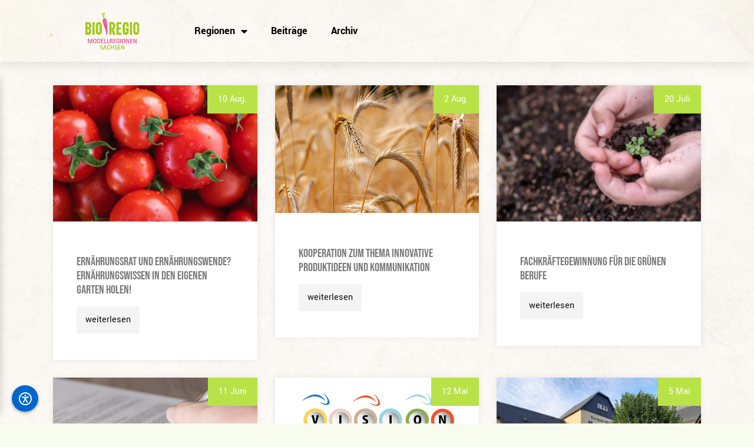

--- FILE ---
content_type: text/html; charset=UTF-8
request_url: https://bio-regio-sachsen.de/beitraege-brm-lausitz/page/2/
body_size: 40063
content:
<!doctype html>
<html lang="de">
<head>
	<meta charset="UTF-8">
	<meta name="viewport" content="width=device-width, initial-scale=1">
	<link rel="profile" href="https://gmpg.org/xfn/11">
	<title>Beiträge BRM Lausitz &#8211; Seite 2 &#8211; Bio-Regio-Modellregionen Sachsen</title>
<meta name='robots' content='max-image-preview:large' />

<link rel="alternate" type="application/rss+xml" title="Bio-Regio-Modellregionen Sachsen &raquo; Feed" href="https://bio-regio-sachsen.de/feed/" />
<link rel="alternate" type="application/rss+xml" title="Bio-Regio-Modellregionen Sachsen &raquo; Kommentar-Feed" href="https://bio-regio-sachsen.de/comments/feed/" />
<link rel="alternate" type="text/calendar" title="Bio-Regio-Modellregionen Sachsen &raquo; iCal Feed" href="https://bio-regio-sachsen.de/events/?ical=1" />
<script consent-skip-blocker="1" data-skip-lazy-load="js-extra"  data-cfasync="false">
(function () {
  // Web Font Loader compatibility (https://github.com/typekit/webfontloader)
  var modules = {
    typekit: "https://use.typekit.net",
    google: "https://fonts.googleapis.com/"
  };

  var load = function (config) {
    setTimeout(function () {
      var a = window.consentApi;

      // Only when blocker is active
      if (a) {
        // Iterate all modules and handle in a single `WebFont.load`
        Object.keys(modules).forEach(function (module) {
          var newConfigWithoutOtherModules = JSON.parse(
            JSON.stringify(config)
          );
          Object.keys(modules).forEach(function (toRemove) {
            if (toRemove !== module) {
              delete newConfigWithoutOtherModules[toRemove];
            }
          });

          if (newConfigWithoutOtherModules[module]) {
            a.unblock(modules[module]).then(function () {
              var originalLoad = window.WebFont.load;
              if (originalLoad !== load) {
                originalLoad(newConfigWithoutOtherModules);
              }
            });
          }
        });
      }
    }, 0);
  };

  if (!window.WebFont) {
    window.WebFont = {
      load: load
    };
  }
})();
</script><style>[consent-id]:not(.rcb-content-blocker):not([consent-transaction-complete]):not([consent-visual-use-parent^="children:"]):not([consent-confirm]){opacity:0!important;}
.rcb-content-blocker+.rcb-content-blocker-children-fallback~*{display:none!important;}</style><link rel="preload" href="https://bio-regio-sachsen.de/wp-content/72e8b1cb0c14fa6f3cd6129dc0775e4c/dist/1877642622.js?ver=d0a9e67d7481025d345fb9f698655441" as="script" />
<link rel="preload" href="https://bio-regio-sachsen.de/wp-content/72e8b1cb0c14fa6f3cd6129dc0775e4c/dist/1960040693.js?ver=74fbdb39dad32617585001bcb9ba0209" as="script" />
<link rel="preload" href="https://bio-regio-sachsen.de/wp-content/plugins/real-cookie-banner-pro/public/lib/animate.css/animate.min.css?ver=4.1.1" as="style" />
<script data-cfasync="false" defer src="https://bio-regio-sachsen.de/wp-content/72e8b1cb0c14fa6f3cd6129dc0775e4c/dist/1877642622.js?ver=d0a9e67d7481025d345fb9f698655441" id="real-cookie-banner-pro-vendor-real-cookie-banner-pro-banner-js"></script>
<script type="application/json" data-skip-lazy-load="js-extra" data-skip-moving="true" data-no-defer nitro-exclude data-alt-type="application/ld+json" data-dont-merge data-wpmeteor-nooptimize="true" data-cfasync="false" id="a963aaef43111bb90af63b927dc709adf1-js-extra">{"slug":"real-cookie-banner-pro","textDomain":"real-cookie-banner","version":"5.2.10","restUrl":"https:\/\/bio-regio-sachsen.de\/wp-json\/real-cookie-banner\/v1\/","restNamespace":"real-cookie-banner\/v1","restPathObfuscateOffset":"afaf2a083d036a5e","restRoot":"https:\/\/bio-regio-sachsen.de\/wp-json\/","restQuery":{"_v":"5.2.10","_locale":"user"},"restNonce":"02f3824cf7","restRecreateNonceEndpoint":"https:\/\/bio-regio-sachsen.de\/wp-admin\/admin-ajax.php?action=rest-nonce","publicUrl":"https:\/\/bio-regio-sachsen.de\/wp-content\/plugins\/real-cookie-banner-pro\/public\/","chunkFolder":"dist","chunksLanguageFolder":"https:\/\/bio-regio-sachsen.de\/wp-content\/languages\/mo-cache\/real-cookie-banner-pro\/","chunks":{"chunk-config-tab-blocker.lite.js":["de_DE-83d48f038e1cf6148175589160cda67e","de_DE-e5c2f3318cd06f18a058318f5795a54b","de_DE-76129424d1eb6744d17357561a128725","de_DE-d3d8ada331df664d13fa407b77bc690b"],"chunk-config-tab-blocker.pro.js":["de_DE-ddf5ae983675e7b6eec2afc2d53654a2","de_DE-487d95eea292aab22c80aa3ae9be41f0","de_DE-ab0e642081d4d0d660276c9cebfe9f5d","de_DE-0f5f6074a855fa677e6086b82145bd50"],"chunk-config-tab-consent.lite.js":["de_DE-3823d7521a3fc2857511061e0d660408"],"chunk-config-tab-consent.pro.js":["de_DE-9cb9ecf8c1e8ce14036b5f3a5e19f098"],"chunk-config-tab-cookies.lite.js":["de_DE-1a51b37d0ef409906245c7ed80d76040","de_DE-e5c2f3318cd06f18a058318f5795a54b","de_DE-76129424d1eb6744d17357561a128725"],"chunk-config-tab-cookies.pro.js":["de_DE-572ee75deed92e7a74abba4b86604687","de_DE-487d95eea292aab22c80aa3ae9be41f0","de_DE-ab0e642081d4d0d660276c9cebfe9f5d"],"chunk-config-tab-dashboard.lite.js":["de_DE-f843c51245ecd2b389746275b3da66b6"],"chunk-config-tab-dashboard.pro.js":["de_DE-ae5ae8f925f0409361cfe395645ac077"],"chunk-config-tab-import.lite.js":["de_DE-66df94240f04843e5a208823e466a850"],"chunk-config-tab-import.pro.js":["de_DE-e5fee6b51986d4ff7a051d6f6a7b076a"],"chunk-config-tab-licensing.lite.js":["de_DE-e01f803e4093b19d6787901b9591b5a6"],"chunk-config-tab-licensing.pro.js":["de_DE-4918ea9704f47c2055904e4104d4ffba"],"chunk-config-tab-scanner.lite.js":["de_DE-b10b39f1099ef599835c729334e38429"],"chunk-config-tab-scanner.pro.js":["de_DE-752a1502ab4f0bebfa2ad50c68ef571f"],"chunk-config-tab-settings.lite.js":["de_DE-37978e0b06b4eb18b16164a2d9c93a2c"],"chunk-config-tab-settings.pro.js":["de_DE-e59d3dcc762e276255c8989fbd1f80e3"],"chunk-config-tab-tcf.lite.js":["de_DE-4f658bdbf0aa370053460bc9e3cd1f69","de_DE-e5c2f3318cd06f18a058318f5795a54b","de_DE-d3d8ada331df664d13fa407b77bc690b"],"chunk-config-tab-tcf.pro.js":["de_DE-e1e83d5b8a28f1f91f63b9de2a8b181a","de_DE-487d95eea292aab22c80aa3ae9be41f0","de_DE-0f5f6074a855fa677e6086b82145bd50"]},"others":{"customizeValuesBanner":"{\"layout\":{\"type\":\"dialog\",\"maxHeightEnabled\":false,\"maxHeight\":740,\"dialogMaxWidth\":530,\"dialogPosition\":\"middleCenter\",\"dialogMargin\":[0,0,0,0],\"bannerPosition\":\"bottom\",\"bannerMaxWidth\":1024,\"dialogBorderRadius\":3,\"borderRadius\":5,\"animationIn\":\"slideInUp\",\"animationInDuration\":500,\"animationInOnlyMobile\":true,\"animationOut\":\"none\",\"animationOutDuration\":500,\"animationOutOnlyMobile\":true,\"overlay\":true,\"overlayBg\":\"#000000\",\"overlayBgAlpha\":38,\"overlayBlur\":2},\"decision\":{\"acceptAll\":\"button\",\"acceptEssentials\":\"button\",\"showCloseIcon\":false,\"acceptIndividual\":\"link\",\"buttonOrder\":\"all,essential,save,individual\",\"showGroups\":false,\"groupsFirstView\":false,\"saveButton\":\"always\"},\"design\":{\"bg\":\"#ffffff\",\"textAlign\":\"center\",\"linkTextDecoration\":\"underline\",\"borderWidth\":0,\"borderColor\":\"#ffffff\",\"fontSize\":13,\"fontColor\":\"#2b2b2b\",\"fontInheritFamily\":true,\"fontFamily\":\"Arial, Helvetica, sans-serif\",\"fontWeight\":\"normal\",\"boxShadowEnabled\":true,\"boxShadowOffsetX\":0,\"boxShadowOffsetY\":5,\"boxShadowBlurRadius\":13,\"boxShadowSpreadRadius\":0,\"boxShadowColor\":\"#000000\",\"boxShadowColorAlpha\":20},\"headerDesign\":{\"inheritBg\":true,\"bg\":\"#f4f4f4\",\"inheritTextAlign\":true,\"textAlign\":\"center\",\"padding\":[17,20,15,20],\"logo\":\"\",\"logoRetina\":\"\",\"logoMaxHeight\":40,\"logoPosition\":\"left\",\"logoMargin\":[5,15,5,15],\"fontSize\":20,\"fontColor\":\"#2b2b2b\",\"fontInheritFamily\":true,\"fontFamily\":\"Arial, Helvetica, sans-serif\",\"fontWeight\":\"normal\",\"borderWidth\":1,\"borderColor\":\"#efefef\"},\"bodyDesign\":{\"padding\":[15,20,5,20],\"descriptionInheritFontSize\":true,\"descriptionFontSize\":13,\"dottedGroupsInheritFontSize\":true,\"dottedGroupsFontSize\":13,\"dottedGroupsBulletColor\":\"#15779b\",\"teachingsInheritTextAlign\":true,\"teachingsTextAlign\":\"center\",\"teachingsSeparatorActive\":true,\"teachingsSeparatorWidth\":50,\"teachingsSeparatorHeight\":1,\"teachingsSeparatorColor\":\"#15779b\",\"teachingsInheritFontSize\":false,\"teachingsFontSize\":12,\"teachingsInheritFontColor\":false,\"teachingsFontColor\":\"#7c7c7c\",\"accordionMargin\":[10,0,5,0],\"accordionPadding\":[5,10,5,10],\"accordionArrowType\":\"outlined\",\"accordionArrowColor\":\"#15779b\",\"accordionBg\":\"#ffffff\",\"accordionActiveBg\":\"#f9f9f9\",\"accordionHoverBg\":\"#efefef\",\"accordionBorderWidth\":1,\"accordionBorderColor\":\"#efefef\",\"accordionTitleFontSize\":12,\"accordionTitleFontColor\":\"#2b2b2b\",\"accordionTitleFontWeight\":\"normal\",\"accordionDescriptionMargin\":[5,0,0,0],\"accordionDescriptionFontSize\":12,\"accordionDescriptionFontColor\":\"#828282\",\"accordionDescriptionFontWeight\":\"normal\",\"acceptAllOneRowLayout\":false,\"acceptAllPadding\":[10,10,10,10],\"acceptAllBg\":\"#15779b\",\"acceptAllTextAlign\":\"center\",\"acceptAllFontSize\":18,\"acceptAllFontColor\":\"#ffffff\",\"acceptAllFontWeight\":\"normal\",\"acceptAllBorderWidth\":0,\"acceptAllBorderColor\":\"#000000\",\"acceptAllHoverBg\":\"#11607d\",\"acceptAllHoverFontColor\":\"#ffffff\",\"acceptAllHoverBorderColor\":\"#000000\",\"acceptEssentialsUseAcceptAll\":true,\"acceptEssentialsButtonType\":\"\",\"acceptEssentialsPadding\":[10,10,10,10],\"acceptEssentialsBg\":\"#efefef\",\"acceptEssentialsTextAlign\":\"center\",\"acceptEssentialsFontSize\":18,\"acceptEssentialsFontColor\":\"#0a0a0a\",\"acceptEssentialsFontWeight\":\"normal\",\"acceptEssentialsBorderWidth\":0,\"acceptEssentialsBorderColor\":\"#000000\",\"acceptEssentialsHoverBg\":\"#e8e8e8\",\"acceptEssentialsHoverFontColor\":\"#000000\",\"acceptEssentialsHoverBorderColor\":\"#000000\",\"acceptIndividualPadding\":[5,5,5,5],\"acceptIndividualBg\":\"#ffffff\",\"acceptIndividualTextAlign\":\"center\",\"acceptIndividualFontSize\":15,\"acceptIndividualFontColor\":\"#15779b\",\"acceptIndividualFontWeight\":\"normal\",\"acceptIndividualBorderWidth\":0,\"acceptIndividualBorderColor\":\"#000000\",\"acceptIndividualHoverBg\":\"#ffffff\",\"acceptIndividualHoverFontColor\":\"#11607d\",\"acceptIndividualHoverBorderColor\":\"#000000\"},\"footerDesign\":{\"poweredByLink\":true,\"inheritBg\":false,\"bg\":\"#fcfcfc\",\"inheritTextAlign\":true,\"textAlign\":\"center\",\"padding\":[10,20,15,20],\"fontSize\":14,\"fontColor\":\"#7c7c7c\",\"fontInheritFamily\":true,\"fontFamily\":\"Arial, Helvetica, sans-serif\",\"fontWeight\":\"normal\",\"hoverFontColor\":\"#2b2b2b\",\"borderWidth\":1,\"borderColor\":\"#efefef\",\"languageSwitcher\":\"flags\"},\"texts\":{\"headline\":\"Privatsph\\u00e4re-Einstellungen\",\"description\":\"Wir verwenden Cookies und \\u00e4hnliche Technologien auf unserer Website und verarbeiten personenbezogene Daten von dir (z.B. IP-Adresse), um z.B. Inhalte und Anzeigen zu personalisieren, Medien von Drittanbietern einzubinden oder Zugriffe auf unsere Website zu analysieren. Die Datenverarbeitung kann auch erst in Folge gesetzter Cookies stattfinden. Wir teilen diese Daten mit Dritten, die wir in den Privatsph\\u00e4re-Einstellungen benennen.<br \\\/><br \\\/>Die Datenverarbeitung kann mit deiner Einwilligung oder auf Basis eines berechtigten Interesses erfolgen, dem du in den Privatsph\\u00e4re-Einstellungen widersprechen kannst. Du hast das Recht, nicht einzuwilligen und deine Einwilligung zu einem sp\\u00e4teren Zeitpunkt zu \\u00e4ndern oder zu widerrufen. Weitere Informationen zur Verwendung deiner Daten findest du in unserer {{privacyPolicy}}Datenschutzerkl\\u00e4rung{{\\\/privacyPolicy}}.\",\"acceptAll\":\"Alle akzeptieren\",\"acceptEssentials\":\"Weiter ohne Einwilligung\",\"acceptIndividual\":\"Privatsph\\u00e4re-Einstellungen individuell festlegen\",\"poweredBy\":\"1\",\"dataProcessingInUnsafeCountries\":\"Einige Dienste verarbeiten personenbezogene Daten in unsicheren Drittl\\u00e4ndern. Indem du in die Nutzung dieser Services einwilligst, erkl\\u00e4rst du dich auch mit der Verarbeitung deiner Daten in diesen unsicheren Drittl\\u00e4ndern gem\\u00e4\\u00df {{legalBasis}} einverstanden. Dies birgt das Risiko, dass deine Daten von Beh\\u00f6rden zu Kontroll- und \\u00dcberwachungszwecken verarbeitet werden, m\\u00f6glicherweise ohne die M\\u00f6glichkeit eines Rechtsbehelfs.\",\"ageNoticeBanner\":\"Du bist unter {{minAge}} Jahre alt? Dann kannst du nicht in optionale Services einwilligen. Du kannst deine Eltern oder Erziehungsberechtigten bitten, mit dir in diese Services einzuwilligen.\",\"ageNoticeBlocker\":\"Du bist unter {{minAge}} Jahre alt? Leider darfst du diesem Service nicht selbst zustimmen, um diese Inhalte zu sehen. Bitte deine Eltern oder Erziehungsberechtigten, dem Service mit dir zuzustimmen!\",\"listServicesNotice\":\"Wenn du alle Services akzeptierst, erlaubst du, dass {{services}} geladen werden. Diese sind nach ihrem Zweck in Gruppen {{serviceGroups}} unterteilt (Zugeh\\u00f6rigkeit durch hochgestellte Zahlen gekennzeichnet).\",\"listServicesLegitimateInterestNotice\":\"Au\\u00dferdem werden die {{services}} auf der Grundlage eines berechtigten Interesses geladen.\",\"tcfStacksCustomName\":\"Services mit verschiedenen Zwecken au\\u00dferhalb des TCF-Standards\",\"tcfStacksCustomDescription\":\"Services, die Einwilligungen nicht \\u00fcber den TCF-Standard, sondern \\u00fcber andere Technologien teilen. Diese werden nach ihrem Zweck in mehrere Gruppen unterteilt. Einige davon werden aufgrund eines berechtigten Interesses genutzt (z.B. Gefahrenabwehr), andere werden nur mit deiner Einwilligung genutzt. Details zu den einzelnen Gruppen und Zwecken der Services findest du in den individuellen Privatsph\\u00e4re-Einstellungen.\",\"consentForwardingExternalHosts\":\"Deine Einwilligung gilt auch auf {{websites}}.\",\"blockerHeadline\":\"{{name}} aufgrund von Privatsph\\u00e4re-Einstellungen blockiert\",\"blockerLinkShowMissing\":\"Zeige alle Services, denen du noch zustimmen musst\",\"blockerLoadButton\":\"Erforderliche Services akzeptieren und Inhalte laden\",\"blockerAcceptInfo\":\"Wenn du die blockierten Inhalte l\\u00e4dst, werden deine Datenschutzeinstellungen angepasst. Inhalte aus diesem Service werden in Zukunft nicht mehr blockiert. Du hast das Recht, deine Entscheidung jederzeit zu widerrufen oder zu \\u00e4ndern.\",\"stickyHistory\":\"Historie der Privatsph\\u00e4re-Einstellungen\",\"stickyRevoke\":\"Einwilligungen widerrufen\",\"stickyRevokeSuccessMessage\":\"Du hast die Einwilligung f\\u00fcr Services mit dessen Cookies und Verarbeitung personenbezogener Daten erfolgreich widerrufen. Die Seite wird jetzt neu geladen!\",\"stickyChange\":\"Privatsph\\u00e4re-Einstellungen \\u00e4ndern\"},\"individualLayout\":{\"inheritDialogMaxWidth\":false,\"dialogMaxWidth\":970,\"inheritBannerMaxWidth\":true,\"bannerMaxWidth\":1980,\"descriptionTextAlign\":\"left\"},\"group\":{\"checkboxBg\":\"#f0f0f0\",\"checkboxBorderWidth\":1,\"checkboxBorderColor\":\"#d2d2d2\",\"checkboxActiveColor\":\"#ffffff\",\"checkboxActiveBg\":\"#15779b\",\"checkboxActiveBorderColor\":\"#11607d\",\"groupInheritBg\":true,\"groupBg\":\"#f4f4f4\",\"groupPadding\":[15,15,15,15],\"groupSpacing\":10,\"groupBorderRadius\":5,\"groupBorderWidth\":1,\"groupBorderColor\":\"#f4f4f4\",\"headlineFontSize\":16,\"headlineFontWeight\":\"normal\",\"headlineFontColor\":\"#2b2b2b\",\"descriptionFontSize\":14,\"descriptionFontColor\":\"#7c7c7c\",\"linkColor\":\"#7c7c7c\",\"linkHoverColor\":\"#2b2b2b\",\"detailsHideLessRelevant\":true},\"saveButton\":{\"useAcceptAll\":true,\"type\":\"button\",\"padding\":[10,10,10,10],\"bg\":\"#efefef\",\"textAlign\":\"center\",\"fontSize\":18,\"fontColor\":\"#0a0a0a\",\"fontWeight\":\"normal\",\"borderWidth\":0,\"borderColor\":\"#000000\",\"hoverBg\":\"#e8e8e8\",\"hoverFontColor\":\"#000000\",\"hoverBorderColor\":\"#000000\"},\"individualTexts\":{\"headline\":\"Individuelle Privatsph\\u00e4re-Einstellungen\",\"description\":\"Wir verwenden Cookies und \\u00e4hnliche Technologien auf unserer Website und verarbeiten personenbezogene Daten von dir (z.B. IP-Adresse), um z.B. Inhalte und Anzeigen zu personalisieren, Medien von Drittanbietern einzubinden oder Zugriffe auf unsere Website zu analysieren. Die Datenverarbeitung kann auch erst in Folge gesetzter Cookies stattfinden. Wir teilen diese Daten mit Dritten, die wir in den Privatsph\\u00e4re-Einstellungen benennen.<br \\\/><br \\\/>Die Datenverarbeitung kann mit deiner Einwilligung oder auf Basis eines berechtigten Interesses erfolgen, dem du in den Privatsph\\u00e4re-Einstellungen widersprechen kannst. Du hast das Recht, nicht einzuwilligen und deine Einwilligung zu einem sp\\u00e4teren Zeitpunkt zu \\u00e4ndern oder zu widerrufen. Weitere Informationen zur Verwendung deiner Daten findest du in unserer {{privacyPolicy}}Datenschutzerkl\\u00e4rung{{\\\/privacyPolicy}}.<br \\\/><br \\\/>Im Folgenden findest du eine \\u00dcbersicht \\u00fcber alle Services, die von dieser Website genutzt werden. Du kannst dir detaillierte Informationen zu jedem Service ansehen und ihm einzeln zustimmen oder von deinem Widerspruchsrecht Gebrauch machen.\",\"save\":\"Individuelle Auswahlen speichern\",\"showMore\":\"Service-Informationen anzeigen\",\"hideMore\":\"Service-Informationen ausblenden\",\"postamble\":\"\"},\"mobile\":{\"enabled\":true,\"maxHeight\":400,\"hideHeader\":false,\"alignment\":\"bottom\",\"scalePercent\":90,\"scalePercentVertical\":-50},\"sticky\":{\"enabled\":false,\"animationsEnabled\":true,\"alignment\":\"left\",\"bubbleBorderRadius\":50,\"icon\":\"fingerprint\",\"iconCustom\":\"\",\"iconCustomRetina\":\"\",\"iconSize\":30,\"iconColor\":\"#ffffff\",\"bubbleMargin\":[10,20,20,20],\"bubblePadding\":15,\"bubbleBg\":\"#15779b\",\"bubbleBorderWidth\":0,\"bubbleBorderColor\":\"#10556f\",\"boxShadowEnabled\":true,\"boxShadowOffsetX\":0,\"boxShadowOffsetY\":2,\"boxShadowBlurRadius\":5,\"boxShadowSpreadRadius\":1,\"boxShadowColor\":\"#105b77\",\"boxShadowColorAlpha\":40,\"bubbleHoverBg\":\"#ffffff\",\"bubbleHoverBorderColor\":\"#000000\",\"hoverIconColor\":\"#000000\",\"hoverIconCustom\":\"\",\"hoverIconCustomRetina\":\"\",\"menuFontSize\":16,\"menuBorderRadius\":5,\"menuItemSpacing\":10,\"menuItemPadding\":[5,10,5,10]},\"customCss\":{\"css\":\"\",\"antiAdBlocker\":\"y\"}}","isPro":true,"showProHints":false,"proUrl":"https:\/\/devowl.io\/de\/go\/real-cookie-banner?source=rcb-lite","showLiteNotice":false,"frontend":{"groups":"[{\"id\":65,\"name\":\"Essenziell\",\"slug\":\"essenziell\",\"description\":\"Essenzielle Services sind f\\u00fcr die grundlegende Funktionalit\\u00e4t der Website erforderlich. Sie enthalten nur technisch notwendige Services. Diesen Services kann nicht widersprochen werden.\",\"isEssential\":true,\"isDefault\":true,\"items\":[{\"id\":1695,\"name\":\"Elementor\",\"purpose\":\"Elementor ist eine Software, mit der das Layout dieser Website erstellt wurde. Cookies werden daf\\u00fcr eingesetzt, um die Anzahl der Seitenaufrufe und aktive Sitzungen des Nutzers zu speichern. Die erhobenen Daten werden nicht f\\u00fcr Analysezwecke verwendet, sondern nur um sicherzustellen, dass z.B. bei mehreren aktiven Sitzungen ausgeblendete Elemente nicht wieder angezeigt werden.\",\"providerContact\":{\"phone\":\"\",\"email\":\"\",\"link\":\"\"},\"isProviderCurrentWebsite\":true,\"provider\":\"Bio-Regio- Modellregionen Sachsen\",\"uniqueName\":\"elementor\",\"isEmbeddingOnlyExternalResources\":false,\"legalBasis\":\"consent\",\"dataProcessingInCountries\":[],\"dataProcessingInCountriesSpecialTreatments\":[],\"technicalDefinitions\":[{\"type\":\"local\",\"name\":\"elementor\",\"host\":\"bio-regio-sachsen.de\",\"duration\":0,\"durationUnit\":\"y\",\"isSessionDuration\":false,\"purpose\":\"\"},{\"type\":\"session\",\"name\":\"elementor\",\"host\":\"bio-regio-sachsen.de\",\"duration\":0,\"durationUnit\":\"y\",\"isSessionDuration\":false,\"purpose\":\"\"}],\"codeDynamics\":[],\"providerPrivacyPolicyUrl\":\"https:\\\/\\\/bio-regio-sachsen.de\\\/privacy-policy\\\/\",\"providerLegalNoticeUrl\":\"\",\"tagManagerOptInEventName\":\"\",\"tagManagerOptOutEventName\":\"\",\"googleConsentModeConsentTypes\":[],\"executePriority\":10,\"codeOptIn\":\"\",\"executeCodeOptInWhenNoTagManagerConsentIsGiven\":false,\"codeOptOut\":\"\",\"executeCodeOptOutWhenNoTagManagerConsentIsGiven\":false,\"deleteTechnicalDefinitionsAfterOptOut\":false,\"codeOnPageLoad\":\"\",\"presetId\":\"elementor\"},{\"id\":1694,\"name\":\"Real Cookie Banner\",\"purpose\":\"Real Cookie Banner bittet Website-Besucher um die Einwilligung zum Setzen von Cookies und zur Verarbeitung personenbezogener Daten. Dazu wird jedem Website-Besucher eine UUID (pseudonyme Identifikation des Nutzers) zugewiesen, die bis zum Ablauf des Cookies zur Speicherung der Einwilligung g\\u00fcltig ist. Cookies werden dazu verwendet, um zu testen, ob Cookies gesetzt werden k\\u00f6nnen, um Referenz auf die dokumentierte Einwilligung zu speichern, um zu speichern, in welche Services aus welchen Service-Gruppen der Besucher eingewilligt hat, und, falls Einwilligung nach dem Transparency & Consent Framework (TCF) eingeholt werden, um die Einwilligungen in TCF Partner, Zwecke, besondere Zwecke, Funktionen und besondere Funktionen zu speichern. Im Rahmen der Darlegungspflicht nach DSGVO wird die erhobene Einwilligung vollumf\\u00e4nglich dokumentiert. Dazu z\\u00e4hlt neben den Services und Service-Gruppen, in welche der Besucher eingewilligt hat, und falls Einwilligung nach dem TCF Standard eingeholt werden, in welche TCF Partner, Zwecke und Funktionen der Besucher eingewilligt hat, alle Einstellungen des Cookie Banners zum Zeitpunkt der Einwilligung als auch die technischen Umst\\u00e4nde (z.B. Gr\\u00f6\\u00dfe des Sichtbereichs bei der Einwilligung) und die Nutzerinteraktionen (z.B. Klick auf Buttons), die zur Einwilligung gef\\u00fchrt haben. Die Einwilligung wird pro Sprache einmal erhoben.\",\"providerContact\":{\"phone\":\"\",\"email\":\"\",\"link\":\"\"},\"isProviderCurrentWebsite\":true,\"provider\":\"Bio-Regio- Modellregionen Sachsen\",\"uniqueName\":\"real-cookie-banner\",\"isEmbeddingOnlyExternalResources\":false,\"legalBasis\":\"legal-requirement\",\"dataProcessingInCountries\":[],\"dataProcessingInCountriesSpecialTreatments\":[],\"technicalDefinitions\":[{\"type\":\"http\",\"name\":\"real_cookie_banner*\",\"host\":\".bio-regio-sachsen.de\",\"duration\":365,\"durationUnit\":\"d\",\"isSessionDuration\":false,\"purpose\":\"Eindeutiger Identifikator f\\u00fcr die Einwilligung, aber nicht f\\u00fcr den Website-Besucher. Revisionshash f\\u00fcr die Einstellungen des Cookie-Banners (Texte, Farben, Funktionen, Servicegruppen, Dienste, Content Blocker usw.). IDs f\\u00fcr eingewilligte Services und Service-Gruppen.\"},{\"type\":\"http\",\"name\":\"real_cookie_banner*-tcf\",\"host\":\".bio-regio-sachsen.de\",\"duration\":365,\"durationUnit\":\"d\",\"isSessionDuration\":false,\"purpose\":\"Im Rahmen von TCF gesammelte Einwilligungen, die im TC-String-Format gespeichert werden, einschlie\\u00dflich TCF-Vendoren, -Zwecke, -Sonderzwecke, -Funktionen und -Sonderfunktionen.\"},{\"type\":\"http\",\"name\":\"real_cookie_banner*-gcm\",\"host\":\".bio-regio-sachsen.de\",\"duration\":365,\"durationUnit\":\"d\",\"isSessionDuration\":false,\"purpose\":\"Die im Google Consent Mode gesammelten Einwilligungen in die verschiedenen Einwilligungstypen (Zwecke) werden f\\u00fcr alle mit dem Google Consent Mode kompatiblen Services gespeichert.\"},{\"type\":\"http\",\"name\":\"real_cookie_banner-test\",\"host\":\".bio-regio-sachsen.de\",\"duration\":365,\"durationUnit\":\"d\",\"isSessionDuration\":false,\"purpose\":\"Cookie, der gesetzt wurde, um die Funktionalit\\u00e4t von HTTP-Cookies zu testen. Wird sofort nach dem Test gel\\u00f6scht.\"},{\"type\":\"local\",\"name\":\"real_cookie_banner*\",\"host\":\"https:\\\/\\\/bio-regio-sachsen.de\",\"duration\":1,\"durationUnit\":\"d\",\"isSessionDuration\":false,\"purpose\":\"Eindeutiger Identifikator f\\u00fcr die Einwilligung, aber nicht f\\u00fcr den Website-Besucher. Revisionshash f\\u00fcr die Einstellungen des Cookie-Banners (Texte, Farben, Funktionen, Service-Gruppen, Services, Content Blocker usw.). IDs f\\u00fcr eingewilligte Services und Service-Gruppen. Wird nur solange gespeichert, bis die Einwilligung auf dem Website-Server dokumentiert ist.\"},{\"type\":\"local\",\"name\":\"real_cookie_banner*-tcf\",\"host\":\"https:\\\/\\\/bio-regio-sachsen.de\",\"duration\":1,\"durationUnit\":\"d\",\"isSessionDuration\":false,\"purpose\":\"Im Rahmen von TCF gesammelte Einwilligungen werden im TC-String-Format gespeichert, einschlie\\u00dflich TCF Vendoren, Zwecke, besondere Zwecke, Funktionen und besondere Funktionen. Wird nur solange gespeichert, bis die Einwilligung auf dem Website-Server dokumentiert ist.\"},{\"type\":\"local\",\"name\":\"real_cookie_banner*-gcm\",\"host\":\"https:\\\/\\\/bio-regio-sachsen.de\",\"duration\":1,\"durationUnit\":\"d\",\"isSessionDuration\":false,\"purpose\":\"Im Rahmen des Google Consent Mode erfasste Einwilligungen werden f\\u00fcr alle mit dem Google Consent Mode kompatiblen Services in Einwilligungstypen (Zwecke) gespeichert. Wird nur solange gespeichert, bis die Einwilligung auf dem Website-Server dokumentiert ist.\"},{\"type\":\"local\",\"name\":\"real_cookie_banner-consent-queue*\",\"host\":\"https:\\\/\\\/bio-regio-sachsen.de\",\"duration\":1,\"durationUnit\":\"d\",\"isSessionDuration\":false,\"purpose\":\"Lokale Zwischenspeicherung (Caching) der Auswahl im Cookie-Banner, bis der Server die Einwilligung dokumentiert; Dokumentation periodisch oder bei Seitenwechseln versucht, wenn der Server nicht verf\\u00fcgbar oder \\u00fcberlastet ist.\"}],\"codeDynamics\":[],\"providerPrivacyPolicyUrl\":\"https:\\\/\\\/bio-regio-sachsen.de\\\/privacy-policy\\\/\",\"providerLegalNoticeUrl\":\"\",\"tagManagerOptInEventName\":\"\",\"tagManagerOptOutEventName\":\"\",\"googleConsentModeConsentTypes\":[],\"executePriority\":10,\"codeOptIn\":\"\",\"executeCodeOptInWhenNoTagManagerConsentIsGiven\":false,\"codeOptOut\":\"\",\"executeCodeOptOutWhenNoTagManagerConsentIsGiven\":false,\"deleteTechnicalDefinitionsAfterOptOut\":false,\"codeOnPageLoad\":\"\",\"presetId\":\"real-cookie-banner\"}]},{\"id\":66,\"name\":\"Funktional\",\"slug\":\"funktional\",\"description\":\"Funktionale Services sind notwendig, um \\u00fcber die wesentliche Funktionalit\\u00e4t der Website hinausgehende Features wie h\\u00fcbschere Schriftarten, Videowiedergabe oder interaktive Web 2.0-Features bereitzustellen. Inhalte von z.B. Video- und Social Media-Plattformen sind standardm\\u00e4\\u00dfig gesperrt und k\\u00f6nnen zugestimmt werden. Wenn dem Service zugestimmt wird, werden diese Inhalte automatisch ohne weitere manuelle Einwilligung geladen.\",\"isEssential\":false,\"isDefault\":true,\"items\":[{\"id\":1792,\"name\":\"Google Fonts\",\"purpose\":\"Google Fonts ist ein Dienst, der Schriften, die nicht auf dem Client-Ger\\u00e4t des Nutzers installiert sind, herunterl\\u00e4dt und in die Website einbettet. Auf dem Client-Ger\\u00e4t des Nutzers werden keine Cookies im technischen Sinne gesetzt, aber es werden technische und pers\\u00f6nliche Daten wie z.B. die IP-Adresse vom Client an den Server des Dienstanbieters \\u00fcbertragen, um die Nutzung des Dienstes zu erm\\u00f6glichen.\",\"providerContact\":{\"phone\":\"\",\"email\":\"\",\"link\":\"\"},\"isProviderCurrentWebsite\":false,\"provider\":\"Google Ireland Limited\",\"uniqueName\":\"google-fonts\",\"isEmbeddingOnlyExternalResources\":true,\"legalBasis\":\"consent\",\"dataProcessingInCountries\":[\"US\"],\"dataProcessingInCountriesSpecialTreatments\":[],\"technicalDefinitions\":[{\"type\":\"http\",\"name\":\"\",\"host\":\"\",\"duration\":0,\"durationUnit\":\"y\",\"isSessionDuration\":false,\"purpose\":\"\"}],\"codeDynamics\":[],\"providerPrivacyPolicyUrl\":\"https:\\\/\\\/policies.google.com\\\/privacy\",\"providerLegalNoticeUrl\":\"\",\"tagManagerOptInEventName\":\"\",\"tagManagerOptOutEventName\":\"\",\"googleConsentModeConsentTypes\":[],\"executePriority\":10,\"codeOptIn\":\"\",\"executeCodeOptInWhenNoTagManagerConsentIsGiven\":false,\"codeOptOut\":\"\",\"executeCodeOptOutWhenNoTagManagerConsentIsGiven\":false,\"deleteTechnicalDefinitionsAfterOptOut\":false,\"codeOnPageLoad\":\"base64-encoded:[base64]\",\"presetId\":\"google-fonts\"},{\"id\":1702,\"name\":\"YouTube\",\"purpose\":\"YouTube erm\\u00f6glicht die direkte Einbettung von auf youtube.com ver\\u00f6ffentlichten Inhalten in Websites. Die Cookies werden verwendet, um besuchte Websites und detaillierte Statistiken \\u00fcber das Nutzerverhalten zu sammeln. Diese Daten k\\u00f6nnen mit den Daten der auf youtube.com und google.com angemeldeten Nutzer verkn\\u00fcpft werden.\",\"providerContact\":{\"phone\":\"\",\"email\":\"\",\"link\":\"\"},\"isProviderCurrentWebsite\":false,\"provider\":\"Google Ireland Limited\",\"uniqueName\":\"youtube\",\"isEmbeddingOnlyExternalResources\":false,\"legalBasis\":\"consent\",\"dataProcessingInCountries\":[\"US\"],\"dataProcessingInCountriesSpecialTreatments\":[],\"technicalDefinitions\":[{\"type\":\"http\",\"name\":\"SIDCC\",\"host\":\".youtube.com\",\"duration\":1,\"durationUnit\":\"y\",\"isSessionDuration\":false,\"purpose\":\"\"},{\"type\":\"http\",\"name\":\"__Secure-3PAPISID\",\"host\":\".youtube.com\",\"duration\":2,\"durationUnit\":\"y\",\"isSessionDuration\":false,\"purpose\":\"\"},{\"type\":\"http\",\"name\":\"__Secure-APISID\",\"host\":\".youtube.com\",\"duration\":1,\"durationUnit\":\"mo\",\"isSessionDuration\":false,\"purpose\":\"\"},{\"type\":\"http\",\"name\":\"__Secure-SSID\",\"host\":\".youtube.com\",\"duration\":1,\"durationUnit\":\"mo\",\"isSessionDuration\":false,\"purpose\":\"\"},{\"type\":\"http\",\"name\":\"__Secure-HSID\",\"host\":\".youtube.com\",\"duration\":1,\"durationUnit\":\"mo\",\"isSessionDuration\":false,\"purpose\":\"\"},{\"type\":\"http\",\"name\":\"APISID\",\"host\":\".youtube.com\",\"duration\":6,\"durationUnit\":\"mo\",\"isSessionDuration\":false,\"purpose\":\"\"},{\"type\":\"http\",\"name\":\"__Secure-3PSID\",\"host\":\".youtube.com\",\"duration\":6,\"durationUnit\":\"mo\",\"isSessionDuration\":false,\"purpose\":\"\"},{\"type\":\"http\",\"name\":\"SAPISID\",\"host\":\".youtube.com\",\"duration\":2,\"durationUnit\":\"y\",\"isSessionDuration\":false,\"purpose\":\"\"},{\"type\":\"http\",\"name\":\"HSID\",\"host\":\".youtube.com\",\"duration\":6,\"durationUnit\":\"mo\",\"isSessionDuration\":false,\"purpose\":\"\"},{\"type\":\"http\",\"name\":\"SSID\",\"host\":\".youtube.com\",\"duration\":2,\"durationUnit\":\"y\",\"isSessionDuration\":false,\"purpose\":\"\"},{\"type\":\"http\",\"name\":\"SID\",\"host\":\".youtube.com\",\"duration\":6,\"durationUnit\":\"mo\",\"isSessionDuration\":false,\"purpose\":\"\"},{\"type\":\"http\",\"name\":\"1P_JAR\",\"host\":\".youtube.com\",\"duration\":1,\"durationUnit\":\"mo\",\"isSessionDuration\":false,\"purpose\":\"\"},{\"type\":\"http\",\"name\":\"SEARCH_SAMESITE\",\"host\":\".youtube.com\",\"duration\":6,\"durationUnit\":\"mo\",\"isSessionDuration\":false,\"purpose\":\"\"},{\"type\":\"http\",\"name\":\"CONSENT\",\"host\":\".youtube.com\",\"duration\":6,\"durationUnit\":\"y\",\"isSessionDuration\":false,\"purpose\":\"\"},{\"type\":\"http\",\"name\":\"YSC\",\"host\":\".youtube.com\",\"duration\":0,\"durationUnit\":\"y\",\"isSessionDuration\":true,\"purpose\":\"\"},{\"type\":\"http\",\"name\":\"SIDCC\",\"host\":\".youtube.com\",\"duration\":6,\"durationUnit\":\"mo\",\"isSessionDuration\":false,\"purpose\":\"\"},{\"type\":\"http\",\"name\":\"LOGIN_INFO\",\"host\":\".youtube.com\",\"duration\":2,\"durationUnit\":\"y\",\"isSessionDuration\":false,\"purpose\":\"\"},{\"type\":\"http\",\"name\":\"HSID\",\"host\":\".youtube.com\",\"duration\":2,\"durationUnit\":\"y\",\"isSessionDuration\":false,\"purpose\":\"\"},{\"type\":\"http\",\"name\":\"VISITOR_INFO1_LIVE\",\"host\":\".youtube.com\",\"duration\":6,\"durationUnit\":\"mo\",\"isSessionDuration\":false,\"purpose\":\"\"},{\"type\":\"http\",\"name\":\"__Secure-3PAPISID\",\"host\":\".youtube.com\",\"duration\":6,\"durationUnit\":\"mo\",\"isSessionDuration\":false,\"purpose\":\"\"},{\"type\":\"http\",\"name\":\"CONSENT\",\"host\":\".youtube.com\",\"duration\":18,\"durationUnit\":\"y\",\"isSessionDuration\":false,\"purpose\":\"\"},{\"type\":\"http\",\"name\":\"SSID\",\"host\":\".youtube.com\",\"duration\":6,\"durationUnit\":\"mo\",\"isSessionDuration\":false,\"purpose\":\"\"},{\"type\":\"http\",\"name\":\"__Secure-SSID\",\"host\":\".youtube.com\",\"duration\":1,\"durationUnit\":\"mo\",\"isSessionDuration\":false,\"purpose\":\"\"},{\"type\":\"http\",\"name\":\"__Secure-APISID\",\"host\":\".youtube.com\",\"duration\":1,\"durationUnit\":\"mo\",\"isSessionDuration\":false,\"purpose\":\"\"},{\"type\":\"http\",\"name\":\"__Secure-HSID\",\"host\":\".youtube.com\",\"duration\":1,\"durationUnit\":\"mo\",\"isSessionDuration\":false,\"purpose\":\"\"},{\"type\":\"http\",\"name\":\"SAPISID\",\"host\":\".youtube.com\",\"duration\":6,\"durationUnit\":\"mo\",\"isSessionDuration\":false,\"purpose\":\"\"},{\"type\":\"http\",\"name\":\"APISID\",\"host\":\".youtube.com\",\"duration\":2,\"durationUnit\":\"y\",\"isSessionDuration\":false,\"purpose\":\"\"},{\"type\":\"http\",\"name\":\"__Secure-3PSID\",\"host\":\".youtube.com\",\"duration\":2,\"durationUnit\":\"y\",\"isSessionDuration\":false,\"purpose\":\"\"},{\"type\":\"http\",\"name\":\"PREF\",\"host\":\".youtube.com\",\"duration\":8,\"durationUnit\":\"mo\",\"isSessionDuration\":false,\"purpose\":\"\"},{\"type\":\"http\",\"name\":\"SID\",\"host\":\".youtube.com\",\"duration\":2,\"durationUnit\":\"y\",\"isSessionDuration\":false,\"purpose\":\"\"},{\"type\":\"http\",\"name\":\"s_gl\",\"host\":\".youtube.com\",\"duration\":0,\"durationUnit\":\"y\",\"isSessionDuration\":true,\"purpose\":\"\"},{\"type\":\"http\",\"name\":\"SIDCC\",\"host\":\".google.com\",\"duration\":1,\"durationUnit\":\"y\",\"isSessionDuration\":false,\"purpose\":\"\"},{\"type\":\"http\",\"name\":\"__Secure-3PAPISID\",\"host\":\".google.com\",\"duration\":2,\"durationUnit\":\"y\",\"isSessionDuration\":false,\"purpose\":\"\"},{\"type\":\"http\",\"name\":\"SAPISID\",\"host\":\".google.com\",\"duration\":2,\"durationUnit\":\"y\",\"isSessionDuration\":false,\"purpose\":\"\"},{\"type\":\"http\",\"name\":\"APISID\",\"host\":\".google.com\",\"duration\":2,\"durationUnit\":\"y\",\"isSessionDuration\":false,\"purpose\":\"\"},{\"type\":\"http\",\"name\":\"SSID\",\"host\":\".google.com\",\"duration\":2,\"durationUnit\":\"y\",\"isSessionDuration\":false,\"purpose\":\"\"},{\"type\":\"http\",\"name\":\"HSID\",\"host\":\".google.com\",\"duration\":2,\"durationUnit\":\"y\",\"isSessionDuration\":false,\"purpose\":\"\"},{\"type\":\"http\",\"name\":\"__Secure-3PSID\",\"host\":\".google.com\",\"duration\":2,\"durationUnit\":\"y\",\"isSessionDuration\":false,\"purpose\":\"\"},{\"type\":\"http\",\"name\":\"SID\",\"host\":\".google.com\",\"duration\":2,\"durationUnit\":\"y\",\"isSessionDuration\":false,\"purpose\":\"\"},{\"type\":\"http\",\"name\":\"CONSENT\",\"host\":\".google.com\",\"duration\":18,\"durationUnit\":\"y\",\"isSessionDuration\":false,\"purpose\":\"\"},{\"type\":\"http\",\"name\":\"NID\",\"host\":\".google.com\",\"duration\":6,\"durationUnit\":\"mo\",\"isSessionDuration\":false,\"purpose\":\"\"},{\"type\":\"http\",\"name\":\"1P_JAR\",\"host\":\".google.com\",\"duration\":1,\"durationUnit\":\"mo\",\"isSessionDuration\":false,\"purpose\":\"\"},{\"type\":\"http\",\"name\":\"DV\",\"host\":\"www.google.com\",\"duration\":1,\"durationUnit\":\"m\",\"isSessionDuration\":false,\"purpose\":\"\"}],\"codeDynamics\":[],\"providerPrivacyPolicyUrl\":\"https:\\\/\\\/policies.google.com\\\/privacy\",\"providerLegalNoticeUrl\":\"\",\"tagManagerOptInEventName\":\"\",\"tagManagerOptOutEventName\":\"\",\"googleConsentModeConsentTypes\":[],\"executePriority\":10,\"codeOptIn\":\"\",\"executeCodeOptInWhenNoTagManagerConsentIsGiven\":false,\"codeOptOut\":\"\",\"executeCodeOptOutWhenNoTagManagerConsentIsGiven\":false,\"deleteTechnicalDefinitionsAfterOptOut\":false,\"codeOnPageLoad\":\"\",\"presetId\":\"youtube\"},{\"id\":1700,\"name\":\"Emojis\",\"purpose\":\"WordPress Emoji ist ein Emoji-Set, das von wordpress.org geladen wird. Es werden keine Cookies im technischen Sinne auf dem Client des Nutzers gesetzt, jedoch werden technische und personenbezogene Daten wie die IP-Adresse vom Client an den Server des Dienstanbieters \\u00fcbertragen, um die Nutzung des Dienstes zu erm\\u00f6glichen.\",\"providerContact\":{\"phone\":\"\",\"email\":\"\",\"link\":\"\"},\"isProviderCurrentWebsite\":false,\"provider\":\"WordPress.org\",\"uniqueName\":\"wordpress-emojis\",\"isEmbeddingOnlyExternalResources\":true,\"legalBasis\":\"consent\",\"dataProcessingInCountries\":[\"US\"],\"dataProcessingInCountriesSpecialTreatments\":[],\"technicalDefinitions\":[{\"type\":\"http\",\"name\":\"\",\"host\":\"\",\"duration\":0,\"durationUnit\":\"y\",\"isSessionDuration\":false,\"purpose\":\"\"}],\"codeDynamics\":[],\"providerPrivacyPolicyUrl\":\"https:\\\/\\\/de.wordpress.org\\\/about\\\/privacy\\\/\",\"providerLegalNoticeUrl\":\"\",\"tagManagerOptInEventName\":\"\",\"tagManagerOptOutEventName\":\"\",\"googleConsentModeConsentTypes\":[],\"executePriority\":10,\"codeOptIn\":\"\",\"executeCodeOptInWhenNoTagManagerConsentIsGiven\":false,\"codeOptOut\":\"\",\"executeCodeOptOutWhenNoTagManagerConsentIsGiven\":false,\"deleteTechnicalDefinitionsAfterOptOut\":false,\"codeOnPageLoad\":\"\",\"presetId\":\"wordpress-emojis\"},{\"id\":1698,\"name\":\"Gravatar (Avatar images)\",\"purpose\":\"Gravatar ist ein Dienst, bei dem Personen ihre E-Mail-Adresse mit einem Avatar-Bild verkn\\u00fcpfen k\\u00f6nnen, dass beispielsweise im Kommentarbereich geladen wird. Auf dem Client des Nutzers werden keine Cookies im technischen Sinne gesetzt, aber es werden technische und pers\\u00f6nliche Daten wie z.B. die IP-Adresse vom Client zum Server des Diensteanbieters \\u00fcbertragen, um die Nutzung des Dienstes zu erm\\u00f6glichen.\",\"providerContact\":{\"phone\":\"\",\"email\":\"\",\"link\":\"\"},\"isProviderCurrentWebsite\":false,\"provider\":\"Automattic Inc.\",\"uniqueName\":\"gravatar-avatar-images\",\"isEmbeddingOnlyExternalResources\":true,\"legalBasis\":\"consent\",\"dataProcessingInCountries\":[\"US\"],\"dataProcessingInCountriesSpecialTreatments\":[],\"technicalDefinitions\":[{\"type\":\"http\",\"name\":\"\",\"host\":\"\",\"duration\":0,\"durationUnit\":\"y\",\"isSessionDuration\":false,\"purpose\":\"\"}],\"codeDynamics\":[],\"providerPrivacyPolicyUrl\":\"https:\\\/\\\/automattic.com\\\/privacy\\\/\",\"providerLegalNoticeUrl\":\"\",\"tagManagerOptInEventName\":\"\",\"tagManagerOptOutEventName\":\"\",\"googleConsentModeConsentTypes\":[],\"executePriority\":10,\"codeOptIn\":\"\",\"executeCodeOptInWhenNoTagManagerConsentIsGiven\":false,\"codeOptOut\":\"\",\"executeCodeOptOutWhenNoTagManagerConsentIsGiven\":false,\"deleteTechnicalDefinitionsAfterOptOut\":false,\"codeOnPageLoad\":\"\",\"presetId\":\"gravatar-avatar-images\"},{\"id\":1696,\"name\":\"Google Maps\",\"purpose\":\"Google Maps zeigt Karten auf der Website als Iframe oder \\u00fcber JavaScript direkt eingebettet als Teil der Website an. Auf dem Client-Ger\\u00e4t des Nutzers werden keine Cookies im technischen Sinne gesetzt, aber es werden technische und pers\\u00f6nliche Daten wie z.B. die IP-Adresse vom Client an den Server des Diensteanbieters \\u00fcbertragen, um die Nutzung des Dienstes zu erm\\u00f6glichen.\",\"providerContact\":{\"phone\":\"\",\"email\":\"\",\"link\":\"\"},\"isProviderCurrentWebsite\":false,\"provider\":\"Google Ireland Limited\",\"uniqueName\":\"google-maps\",\"isEmbeddingOnlyExternalResources\":true,\"legalBasis\":\"consent\",\"dataProcessingInCountries\":[\"US\"],\"dataProcessingInCountriesSpecialTreatments\":[],\"technicalDefinitions\":[{\"type\":\"http\",\"name\":\"\",\"host\":\"\",\"duration\":0,\"durationUnit\":\"y\",\"isSessionDuration\":false,\"purpose\":\"\"}],\"codeDynamics\":[],\"providerPrivacyPolicyUrl\":\"https:\\\/\\\/policies.google.com\\\/privacy\",\"providerLegalNoticeUrl\":\"\",\"tagManagerOptInEventName\":\"\",\"tagManagerOptOutEventName\":\"\",\"googleConsentModeConsentTypes\":[],\"executePriority\":10,\"codeOptIn\":\"\",\"executeCodeOptInWhenNoTagManagerConsentIsGiven\":false,\"codeOptOut\":\"\",\"executeCodeOptOutWhenNoTagManagerConsentIsGiven\":false,\"deleteTechnicalDefinitionsAfterOptOut\":false,\"codeOnPageLoad\":\"\",\"presetId\":\"google-maps\"}]}]","links":[{"id":4844,"label":"Datenschutzerkl\u00e4rung","pageType":"privacyPolicy","isExternalUrl":false,"pageId":3,"url":"https:\/\/bio-regio-sachsen.de\/privacy-policy\/","hideCookieBanner":true,"isTargetBlank":true}],"websiteOperator":{"address":"","country":"","contactEmail":"base64-encoded:a29udGFrdEBtZXJ0c2NoLmV1","contactPhone":"","contactFormUrl":false},"blocker":[{"id":1793,"name":"Google Fonts","description":"","rules":["*fonts.googleapis.com*","*ajax.googleapis.com\/ajax\/libs\/webfont\/1\/webfont.js*","*fonts.gstatic.com*"],"criteria":"services","tcfVendors":[],"tcfPurposes":[1],"services":[1792],"isVisual":false,"visualType":"default","visualMediaThumbnail":"0","visualContentType":"","isVisualDarkMode":false,"visualBlur":0,"visualDownloadThumbnail":false,"visualHeroButtonText":"","shouldForceToShowVisual":false,"presetId":"google-fonts","visualThumbnail":null},{"id":1703,"name":"YouTube","description":"","rules":["*youtube.com*","*youtu.be*","*youtube-nocookie.com*","*ytimg.com*","*apis.google.com\/js\/platform.js*","div[class*=\"g-ytsubscribe\"]","*youtube.com\/subscribe_embed*","div[data-settings*=\"youtube_url\"]","script[id=\"uael-video-subscribe-js\"]","div[class*=\"elementor-widget-premium-addon-video-box\"][data-settings*=\"youtube\"]","div[class*=\"td_wrapper_playlist_player_youtube\"]","*wp-content\/plugins\/wp-youtube-lyte\/lyte\/lyte-min.js*","*wp-content\/plugins\/youtube-embed-plus\/scripts\/*","*wp-content\/plugins\/youtube-embed-plus-pro\/scripts\/*","div[id^=\"epyt_gallery\"]","div[class*=\"tcb-yt-bg\"]","a[href*=\"youtube.com\"][rel=\"wp-video-lightbox\"]"],"criteria":"services","tcfVendors":[],"tcfPurposes":[1],"services":[1702],"isVisual":true,"visualType":"hero","visualMediaThumbnail":"0","visualContentType":"video-player","isVisualDarkMode":false,"visualBlur":5,"visualDownloadThumbnail":true,"visualHeroButtonText":"","shouldForceToShowVisual":false,"presetId":"youtube","visualThumbnail":{"url":"https:\/\/bio-regio-sachsen.de\/wp-content\/plugins\/real-cookie-banner-pro\/public\/images\/visual-content-blocker\/video-player-light.svg","width":580,"height":326,"hide":["overlay"],"titleType":"center"}},{"id":1701,"name":"WordPress Emojis","description":"","rules":["*s.w.org\/images\/core\/emoji*","window._wpemojiSettings","link[href=\"\/\/s.w.org\"]"],"criteria":"services","tcfVendors":[],"tcfPurposes":[1],"services":[1700],"isVisual":false,"visualType":"default","visualMediaThumbnail":"0","visualContentType":"","isVisualDarkMode":false,"visualBlur":0,"visualDownloadThumbnail":false,"visualHeroButtonText":"","shouldForceToShowVisual":false,"presetId":"wordpress-emojis","visualThumbnail":null},{"id":1699,"name":"Gravatar","description":"","rules":["*gravatar.com\/avatar*","*.gravatar.com"],"criteria":"services","tcfVendors":[],"tcfPurposes":[1],"services":[1698],"isVisual":false,"visualType":"default","visualMediaThumbnail":"0","visualContentType":"","isVisualDarkMode":false,"visualBlur":0,"visualDownloadThumbnail":false,"visualHeroButtonText":"","shouldForceToShowVisual":false,"presetId":"gravatar-avatar-images","visualThumbnail":null},{"id":1697,"name":"Google Maps","description":"","rules":["*maps.google.com*","*google.*\/maps*","*maps.googleapis.com*","*maps.gstatic.com*","*google.maps.Map(*","div[data-settings*=\"wpgmza_\"]","*\/wp-content\/plugins\/wp-google-maps\/*","*\/wp-content\/plugins\/wp-google-maps-pro\/*","div[class=\"gmp_map_opts\"]","div[class=\"et_pb_map\"]","div[class*=\"uncode-gmaps-widget\"]","*uncode.gmaps*.js*","*dynamic-google-maps.js*","*@googlemaps\/markerclustererplus\/*","div[data-widget_type*=\"dyncontel-acf-google-maps\"]","*\/wp-content\/plugins\/wp-google-map-gold\/assets\/js\/*","*\/wp-content\/plugins\/wp-google-map-plugin\/assets\/js\/*","*\/wp-content\/plugins\/wp-google-maps-gold\/js\/*",".data(\"wpgmp_maps\")","div[class*=\"wpgmp_map_container\"]","div[data-map-provider=\"google\"]","div[class*=\"module-maps-pro\"]","div[id=\"wpsl-wrap\"]","*\/wp-content\/plugins\/wp-store-locator\/js\/*","script[id=\"google-maps-infobox-js\"]","*google.maps.event*","div[class*=\"fusion-google-map\"]","*\/wp-content\/plugins\/extensions-for-elementor\/assets\/lib\/gmap3\/gmap3*","div[class*=\"elementor-widget-ee-mb-google-map\"]","div[class*=\"mec-events-meta-group-gmap\"]","*\/wp-content\/plugins\/modern-events-calendar\/assets\/packages\/richmarker\/richmarker*","*\/wp-content\/plugins\/modern-events-calendar\/assets\/js\/googlemap*",".mecGoogleMaps('","div[class*=\"google_map_shortcode_wrapper\"]","*\/wp-content\/themes\/wpresidence\/js\/google_js\/google_map_code_listing*","*\/wp-content\/themes\/wpresidence\/js\/google_js\/google_map_code.js*","*\/wp-content\/themes\/wpresidence\/js\/infobox*","div[class*=\"elementor-widget-premium-addon-maps\"]","div[class*=\"premium-maps-container\"]","*\/wp-content\/plugins\/premium-addons-for-elementor\/assets\/frontend\/min-js\/premium-maps.min.js*","section[class*=\"ff-map\"]","*\/wp-content\/themes\/ark\/assets\/plugins\/google-map*","*\/wp-content\/themes\/ark\/assets\/scripts\/components\/google-map*","*\/wp-content\/plugins\/ultimate-elementor\/assets\/min-js\/uael-google-map*","div[class*=\"elementor-widget-uael-google-map\"]","div[class*=\"wpforms-geolocation-map\"]","*\/wp-content\/plugins\/wpforms-geolocation\/assets\/js\/wpforms-geolocation-google-api*","iframe[src*=\"?callback=map-iframe\"]","*\/wp-content\/plugins\/codespacing-progress-map\/assets\/js\/*","div[class*=\"codespacing_progress_map_area\"]","div[class*=\"qode_google_map\"]","*wp-content\/plugins\/wp-grid-builder-map-facet\/assets\/js*","div[class*=\"wpgb-map-facet\"]","*wp-content\/themes\/my-listing\/assets\/dist\/maps\/google-maps\/*","*wp-content\/themes\/my-listing\/assets\/dist\/explore*","div[class*=\"c27-map\"]","div[class*=\"elementor-widget-case27-explore-widget\"]","*wp-content\/themes\/salient\/js\/build\/map*","div[class*=\"nectar-google-map\"]","div[class=\"hmapsprem_map_container\"]","*\/wp-content\/plugins\/hmapsprem\/assets\/js\/frontend_script.js*","div[class*=\"jet-map\"]","div[class*=\"ginput_container_gfgeo_google_map\"]","div[class*=\"rodich-google-map\"]",".googleMap({","div[class*=\"elementor-widget-jet-engine-maps-listing\"]","*\/wp-content\/plugins\/jet-engine\/assets\/js\/frontend-maps*"],"criteria":"services","tcfVendors":[],"tcfPurposes":[1],"services":[1696],"isVisual":true,"visualType":"hero","visualMediaThumbnail":"0","visualContentType":"map","isVisualDarkMode":false,"visualBlur":5,"visualDownloadThumbnail":true,"visualHeroButtonText":"Karte laden","shouldForceToShowVisual":true,"presetId":"google-maps","visualThumbnail":{"url":"https:\/\/bio-regio-sachsen.de\/wp-content\/plugins\/real-cookie-banner-pro\/public\/images\/visual-content-blocker\/map-light.svg","width":500,"height":310,"hide":["overlay"],"titleType":"center"}}],"languageSwitcher":[],"predefinedDataProcessingInSafeCountriesLists":{"GDPR":["AT","BE","BG","HR","CY","CZ","DK","EE","FI","FR","DE","GR","HU","IE","IS","IT","LI","LV","LT","LU","MT","NL","NO","PL","PT","RO","SK","SI","ES","SE"],"DSG":["CH"],"GDPR+DSG":[],"ADEQUACY_EU":["AD","AR","CA","FO","GG","IL","IM","JP","JE","NZ","KR","CH","GB","UY","US"],"ADEQUACY_CH":["DE","AD","AR","AT","BE","BG","CA","CY","HR","DK","ES","EE","FI","FR","GI","GR","GG","HU","IM","FO","IE","IS","IL","IT","JE","LV","LI","LT","LU","MT","MC","NO","NZ","NL","PL","PT","CZ","RO","GB","SK","SI","SE","UY","US"]},"decisionCookieName":"real_cookie_banner-v:3_blog:1_path:5c5d9c5","revisionHash":"128cb354ac6f85020b58e3c31422649e","territorialLegalBasis":["gdpr-eprivacy"],"setCookiesViaManager":"none","isRespectDoNotTrack":false,"failedConsentDocumentationHandling":"essentials","isAcceptAllForBots":true,"isDataProcessingInUnsafeCountries":false,"isAgeNotice":true,"ageNoticeAgeLimit":16,"isListServicesNotice":true,"isBannerLessConsent":false,"isTcf":false,"isGcm":false,"isGcmListPurposes":true,"hasLazyData":false},"anonymousContentUrl":"https:\/\/bio-regio-sachsen.de\/wp-content\/72e8b1cb0c14fa6f3cd6129dc0775e4c\/dist\/","anonymousHash":"72e8b1cb0c14fa6f3cd6129dc0775e4c","hasDynamicPreDecisions":false,"isLicensed":true,"isDevLicense":false,"multilingualSkipHTMLForTag":"","isCurrentlyInTranslationEditorPreview":false,"defaultLanguage":"","currentLanguage":"","activeLanguages":[],"context":"","iso3166OneAlpha2":{"AF":"Afghanistan","AL":"Albanien","DZ":"Algerien","AS":"Amerikanisch-Samoa","AD":"Andorra","AO":"Angola","AI":"Anguilla","AQ":"Antarktis","AG":"Antigua und Barbuda","AR":"Argentinien","AM":"Armenien","AW":"Aruba","AZ":"Aserbaidschan","AU":"Australien","BS":"Bahamas","BH":"Bahrain","BD":"Bangladesch","BB":"Barbados","BY":"Belarus","BE":"Belgien","BZ":"Belize","BJ":"Benin","BM":"Bermuda","BT":"Bhutan","BO":"Bolivien","BA":"Bosnien und Herzegowina","BW":"Botswana","BV":"Bouvetinsel","BR":"Brasilien","IO":"Britisches Territorium im Indischen Ozean","BN":"Brunei Darussalam","BG":"Bulgarien","BF":"Burkina Faso","BI":"Burundi","CL":"Chile","CN":"China","CK":"Cookinseln","CR":"Costa Rica","CW":"Cura\u00e7ao","DE":"Deutschland","LA":"Die Laotische Demokratische Volksrepublik","DM":"Dominica","DO":"Dominikanische Republik","DJ":"Dschibuti","DK":"D\u00e4nemark","EC":"Ecuador","SV":"El Salvador","ER":"Eritrea","EE":"Estland","FK":"Falklandinseln (Malwinen)","FJ":"Fidschi","FI":"Finnland","FR":"Frankreich","GF":"Franz\u00f6sisch-Guayana","PF":"Franz\u00f6sisch-Polynesien","TF":"Franz\u00f6sische S\u00fcd- und Antarktisgebiete","FO":"F\u00e4r\u00f6er Inseln","FM":"F\u00f6derierte Staaten von Mikronesien","GA":"Gabun","GM":"Gambia","GE":"Georgien","GH":"Ghana","GI":"Gibraltar","GD":"Grenada","GR":"Griechenland","GL":"Gr\u00f6nland","GP":"Guadeloupe","GU":"Guam","GT":"Guatemala","GG":"Guernsey","GN":"Guinea","GW":"Guinea-Bissau","GY":"Guyana","HT":"Haiti","HM":"Heard und die McDonaldinseln","VA":"Heiliger Stuhl (Staat Vatikanstadt)","HN":"Honduras","HK":"Hong Kong","IN":"Indien","ID":"Indonesien","IQ":"Irak","IE":"Irland","IR":"Islamische Republik Iran","IS":"Island","IM":"Isle of Man","IL":"Israel","IT":"Italien","JM":"Jamaika","JP":"Japan","YE":"Jemen","JE":"Jersey","JO":"Jordanien","VG":"Jungferninseln, Britisch","VI":"Jungferninseln, U.S.","KY":"Kaimaninseln","KH":"Kambodscha","CM":"Kamerun","CA":"Kanada","CV":"Kap Verde","BQ":"Karibischen Niederlande","KZ":"Kasachstan","QA":"Katar","KE":"Kenia","KG":"Kirgisistan","KI":"Kiribati","UM":"Kleinere Inselbesitzungen der Vereinigten Staaten","CC":"Kokosinseln","CO":"Kolumbien","KM":"Komoren","CG":"Kongo","CD":"Kongo, Demokratische Republik","KR":"Korea","XK":"Kosovo","HR":"Kroatien","CU":"Kuba","KW":"Kuwait","LS":"Lesotho","LV":"Lettland","LB":"Libanon","LR":"Liberia","LY":"Libysch-Arabische Dschamahirija","LI":"Liechtenstein","LT":"Litauen","LU":"Luxemburg","MO":"Macao","MG":"Madagaskar","MW":"Malawi","MY":"Malaysia","MV":"Malediven","ML":"Mali","MT":"Malta","MA":"Marokko","MH":"Marshallinseln","MQ":"Martinique","MR":"Mauretanien","MU":"Mauritius","YT":"Mayotte","MK":"Mazedonien","MX":"Mexiko","MD":"Moldawien","MC":"Monaco","MN":"Mongolei","ME":"Montenegro","MS":"Montserrat","MZ":"Mosambik","MM":"Myanmar","NA":"Namibia","NR":"Nauru","NP":"Nepal","NC":"Neukaledonien","NZ":"Neuseeland","NI":"Nicaragua","NL":"Niederlande","AN":"Niederl\u00e4ndische Antillen","NE":"Niger","NG":"Nigeria","NU":"Niue","KP":"Nordkorea","NF":"Norfolkinsel","NO":"Norwegen","MP":"N\u00f6rdliche Marianen","OM":"Oman","PK":"Pakistan","PW":"Palau","PS":"Pal\u00e4stinensisches Gebiet, besetzt","PA":"Panama","PG":"Papua-Neuguinea","PY":"Paraguay","PE":"Peru","PH":"Philippinen","PN":"Pitcairn","PL":"Polen","PT":"Portugal","PR":"Puerto Rico","CI":"Republik C\u00f4te d'Ivoire","RW":"Ruanda","RO":"Rum\u00e4nien","RU":"Russische F\u00f6deration","RE":"R\u00e9union","BL":"Saint Barth\u00e9l\u00e9my","PM":"Saint Pierre und Miquelo","SB":"Salomonen","ZM":"Sambia","WS":"Samoa","SM":"San Marino","SH":"Sankt Helena","MF":"Sankt Martin","SA":"Saudi-Arabien","SE":"Schweden","CH":"Schweiz","SN":"Senegal","RS":"Serbien","SC":"Seychellen","SL":"Sierra Leone","ZW":"Simbabwe","SG":"Singapur","SX":"Sint Maarten","SK":"Slowakei","SI":"Slowenien","SO":"Somalia","ES":"Spanien","LK":"Sri Lanka","KN":"St. Kitts und Nevis","LC":"St. Lucia","VC":"St. Vincent und Grenadinen","SD":"Sudan","SR":"Surinam","SJ":"Svalbard und Jan Mayen","SZ":"Swasiland","SY":"Syrische Arabische Republik","ST":"S\u00e3o Tom\u00e9 und Pr\u00edncipe","ZA":"S\u00fcdafrika","GS":"S\u00fcdgeorgien und die S\u00fcdlichen Sandwichinseln","SS":"S\u00fcdsudan","TJ":"Tadschikistan","TW":"Taiwan","TZ":"Tansania","TH":"Thailand","TL":"Timor-Leste","TG":"Togo","TK":"Tokelau","TO":"Tonga","TT":"Trinidad und Tobago","TD":"Tschad","CZ":"Tschechische Republik","TN":"Tunesien","TM":"Turkmenistan","TC":"Turks- und Caicosinseln","TV":"Tuvalu","TR":"T\u00fcrkei","UG":"Uganda","UA":"Ukraine","HU":"Ungarn","UY":"Uruguay","UZ":"Usbekistan","VU":"Vanuatu","VE":"Venezuela","AE":"Vereinigte Arabische Emirate","US":"Vereinigte Staaten","GB":"Vereinigtes K\u00f6nigreich","VN":"Vietnam","WF":"Wallis und Futuna","CX":"Weihnachtsinsel","EH":"Westsahara","CF":"Zentralafrikanische Republik","CY":"Zypern","EG":"\u00c4gypten","GQ":"\u00c4quatorialguinea","ET":"\u00c4thiopien","AX":"\u00c5land Inseln","AT":"\u00d6sterreich"},"visualParentSelectors":{".et_pb_video_box":1,".et_pb_video_slider:has(>.et_pb_slider_carousel %s)":"self",".ast-oembed-container":1,".wpb_video_wrapper":1,".gdlr-core-pbf-background-wrap":1},"isPreventPreDecision":false,"isInvalidateImplicitUserConsent":false,"dependantVisibilityContainers":["[role=\"tabpanel\"]",".eael-tab-content-item",".wpcs_content_inner",".op3-contenttoggleitem-content",".op3-popoverlay-content",".pum-overlay","[data-elementor-type=\"popup\"]",".wp-block-ub-content-toggle-accordion-content-wrap",".w-popup-wrap",".oxy-lightbox_inner[data-inner-content=true]",".oxy-pro-accordion_body",".oxy-tab-content",".kt-accordion-panel",".vc_tta-panel-body",".mfp-hide","div[id^=\"tve_thrive_lightbox_\"]",".brxe-xpromodalnestable",".evcal_eventcard",".divioverlay",".et_pb_toggle_content"],"disableDeduplicateExceptions":[".et_pb_video_slider"],"bannerDesignVersion":12,"bannerI18n":{"showMore":"Mehr anzeigen","hideMore":"Verstecken","showLessRelevantDetails":"Weitere Details anzeigen (%s)","hideLessRelevantDetails":"Weitere Details ausblenden (%s)","other":"Anderes","legalBasis":{"label":"Verwendung auf gesetzlicher Grundlage von","consentPersonalData":"Einwilligung zur Verarbeitung personenbezogener Daten","consentStorage":"Einwilligung zur Speicherung oder zum Zugriff auf Informationen auf der Endeinrichtung des Nutzers","legitimateInterestPersonalData":"Berechtigtes Interesse zur Verarbeitung personenbezogener Daten","legitimateInterestStorage":"Bereitstellung eines ausdr\u00fccklich gew\u00fcnschten digitalen Dienstes zur Speicherung oder zum Zugriff auf Informationen auf der Endeinrichtung des Nutzers","legalRequirementPersonalData":"Erf\u00fcllung einer rechtlichen Verpflichtung zur Verarbeitung personenbezogener Daten"},"territorialLegalBasisArticles":{"gdpr-eprivacy":{"dataProcessingInUnsafeCountries":"Art. 49 Abs. 1 lit. a DSGVO"},"dsg-switzerland":{"dataProcessingInUnsafeCountries":"Art. 17 Abs. 1 lit. a DSG (Schweiz)"}},"legitimateInterest":"Berechtigtes Interesse","consent":"Einwilligung","crawlerLinkAlert":"Wir haben erkannt, dass du ein Crawler\/Bot bist. Nur nat\u00fcrliche Personen d\u00fcrfen in Cookies und die Verarbeitung von personenbezogenen Daten einwilligen. Daher hat der Link f\u00fcr dich keine Funktion.","technicalCookieDefinitions":"Technische Cookie-Definitionen","technicalCookieName":"Technischer Cookie Name","usesCookies":"Verwendete Cookies","cookieRefresh":"Cookie-Erneuerung","usesNonCookieAccess":"Verwendet Cookie-\u00e4hnliche Informationen (LocalStorage, SessionStorage, IndexDB, etc.)","host":"Host","duration":"Dauer","noExpiration":"Kein Ablauf","type":"Typ","purpose":"Zweck","purposes":"Zwecke","headerTitlePrivacyPolicyHistory":"Privatsph\u00e4re-Einstellungen: Historie","skipToConsentChoices":"Zu Einwilligungsoptionen springen","historyLabel":"Einwilligungen anzeigen vom","historyItemLoadError":"Das Lesen der Zustimmung ist fehlgeschlagen. Bitte versuche es sp\u00e4ter noch einmal!","historySelectNone":"Noch nicht eingewilligt","provider":"Anbieter","providerContactPhone":"Telefon","providerContactEmail":"E-Mail","providerContactLink":"Kontaktformular","providerPrivacyPolicyUrl":"Datenschutzerkl\u00e4rung","providerLegalNoticeUrl":"Impressum","nonStandard":"Nicht standardisierte Datenverarbeitung","nonStandardDesc":"Einige Services setzen Cookies und\/oder verarbeiten personenbezogene Daten, ohne die Standards f\u00fcr die Mitteilung der Einwilligung einzuhalten. Diese Services werden in mehrere Gruppen eingeteilt. Sogenannte \"essenzielle Services\" werden auf Basis eines berechtigten Interesses genutzt und k\u00f6nnen nicht abgew\u00e4hlt werden (ein Widerspruch muss ggf. per E-Mail oder Brief gem\u00e4\u00df der Datenschutzerkl\u00e4rung erfolgen), w\u00e4hrend alle anderen Services nur nach einer Einwilligung genutzt werden.","dataProcessingInThirdCountries":"Datenverarbeitung in Drittl\u00e4ndern","safetyMechanisms":{"label":"Sicherheitsmechanismen f\u00fcr die Daten\u00fcbermittlung","standardContractualClauses":"Standardvertragsklauseln","adequacyDecision":"Angemessenheitsbeschluss","eu":"EU","switzerland":"Schweiz","bindingCorporateRules":"Verbindliche interne Datenschutzvorschriften","contractualGuaranteeSccSubprocessors":"Vertragliche Garantie f\u00fcr Standardvertragsklauseln mit Unterauftragsverarbeitern"},"durationUnit":{"n1":{"s":"Sekunde","m":"Minute","h":"Stunde","d":"Tag","mo":"Monat","y":"Jahr"},"nx":{"s":"Sekunden","m":"Minuten","h":"Stunden","d":"Tage","mo":"Monate","y":"Jahre"}},"close":"Schlie\u00dfen","closeWithoutSaving":"Schlie\u00dfen ohne Speichern","yes":"Ja","no":"Nein","unknown":"Unbekannt","none":"Nichts","noLicense":"Keine Lizenz aktiviert - kein Produktionseinsatz!","devLicense":"Produktlizenz nicht f\u00fcr den Produktionseinsatz!","devLicenseLearnMore":"Mehr erfahren","devLicenseLink":"https:\/\/devowl.io\/de\/wissensdatenbank\/lizenz-installations-typ\/","andSeparator":" und ","deprecated":{"appropriateSafeguard":"Geeignete Garantien","dataProcessingInUnsafeCountries":"Datenverarbeitung in unsicheren Drittl\u00e4ndern","legalRequirement":"Erf\u00fcllung einer rechtlichen Verpflichtung"}},"pageRequestUuid4":"a5d900c56-1c5f-465b-a555-44aea20ad667","pageByIdUrl":"https:\/\/bio-regio-sachsen.de?page_id","pluginUrl":"https:\/\/devowl.io\/wordpress-real-cookie-banner\/"}}</script><script data-skip-lazy-load="js-extra" data-skip-moving="true" data-no-defer nitro-exclude data-alt-type="application/ld+json" data-dont-merge data-wpmeteor-nooptimize="true" data-cfasync="false" id="a963aaef43111bb90af63b927dc709adf2-js-extra">
(()=>{var x=function (a,b){return-1<["codeOptIn","codeOptOut","codeOnPageLoad","contactEmail"].indexOf(a)&&"string"==typeof b&&b.startsWith("base64-encoded:")?window.atob(b.substr(15)):b},t=(e,t)=>new Proxy(e,{get:(e,n)=>{let r=Reflect.get(e,n);return n===t&&"string"==typeof r&&(r=JSON.parse(r,x),Reflect.set(e,n,r)),r}}),n=JSON.parse(document.getElementById("a963aaef43111bb90af63b927dc709adf1-js-extra").innerHTML,x);window.Proxy?n.others.frontend=t(n.others.frontend,"groups"):n.others.frontend.groups=JSON.parse(n.others.frontend.groups,x);window.Proxy?n.others=t(n.others,"customizeValuesBanner"):n.others.customizeValuesBanner=JSON.parse(n.others.customizeValuesBanner,x);;window.realCookieBanner=n;window[Math.random().toString(36)]=n;
})();
</script><script data-cfasync="false" id="real-cookie-banner-pro-banner-js-before">
((a,b)=>{a[b]||(a[b]={unblockSync:()=>undefined},["consentSync"].forEach(c=>a[b][c]=()=>({cookie:null,consentGiven:!1,cookieOptIn:!0})),["consent","consentAll","unblock"].forEach(c=>a[b][c]=(...d)=>new Promise(e=>a.addEventListener(b,()=>{a[b][c](...d).then(e)},{once:!0}))))})(window,"consentApi");
//# sourceURL=real-cookie-banner-pro-banner-js-before
</script>
<script data-cfasync="false" defer src="https://bio-regio-sachsen.de/wp-content/72e8b1cb0c14fa6f3cd6129dc0775e4c/dist/1960040693.js?ver=74fbdb39dad32617585001bcb9ba0209" id="real-cookie-banner-pro-banner-js"></script>
<link skip-rucss rel='stylesheet' id='animate-css-css' href='https://bio-regio-sachsen.de/wp-content/plugins/real-cookie-banner-pro/public/lib/animate.css/animate.min.css?ver=4.1.1' media='all' />
<link rel="alternate" title="oEmbed (JSON)" type="application/json+oembed" href="https://bio-regio-sachsen.de/wp-json/oembed/1.0/embed?url=https%3A%2F%2Fbio-regio-sachsen.de%2Fbeitraege-brm-lausitz%2F" />
<link rel="alternate" title="oEmbed (XML)" type="text/xml+oembed" href="https://bio-regio-sachsen.de/wp-json/oembed/1.0/embed?url=https%3A%2F%2Fbio-regio-sachsen.de%2Fbeitraege-brm-lausitz%2F&#038;format=xml" />
<style id='wp-img-auto-sizes-contain-inline-css'>
img:is([sizes=auto i],[sizes^="auto," i]){contain-intrinsic-size:3000px 1500px}
/*# sourceURL=wp-img-auto-sizes-contain-inline-css */
</style>
<link rel='stylesheet' id='mec-select2-style-css' href='https://bio-regio-sachsen.de/wp-content/plugins/modern-events-calendar-lite/assets/packages/select2/select2.min.css?ver=6.5.6' media='all' />
<link rel='stylesheet' id='mec-font-icons-css' href='https://bio-regio-sachsen.de/wp-content/plugins/modern-events-calendar-lite/assets/css/iconfonts.css?ver=6.9' media='all' />
<link rel='stylesheet' id='mec-frontend-style-css' href='https://bio-regio-sachsen.de/wp-content/plugins/modern-events-calendar-lite/assets/css/frontend.min.css?ver=6.5.6' media='all' />
<link rel='stylesheet' id='mec-tooltip-style-css' href='https://bio-regio-sachsen.de/wp-content/plugins/modern-events-calendar-lite/assets/packages/tooltip/tooltip.css?ver=6.9' media='all' />
<link rel='stylesheet' id='mec-tooltip-shadow-style-css' href='https://bio-regio-sachsen.de/wp-content/plugins/modern-events-calendar-lite/assets/packages/tooltip/tooltipster-sideTip-shadow.min.css?ver=6.9' media='all' />
<link rel='stylesheet' id='featherlight-css' href='https://bio-regio-sachsen.de/wp-content/plugins/modern-events-calendar-lite/assets/packages/featherlight/featherlight.css?ver=6.9' media='all' />
<link rel='stylesheet' id='mec-lity-style-css' href='https://bio-regio-sachsen.de/wp-content/plugins/modern-events-calendar-lite/assets/packages/lity/lity.min.css?ver=6.9' media='all' />
<link rel='stylesheet' id='mec-general-calendar-style-css' href='https://bio-regio-sachsen.de/wp-content/plugins/modern-events-calendar-lite/assets/css/mec-general-calendar.css?ver=6.9' media='all' />
<style id='wp-emoji-styles-inline-css'>

	img.wp-smiley, img.emoji {
		display: inline !important;
		border: none !important;
		box-shadow: none !important;
		height: 1em !important;
		width: 1em !important;
		margin: 0 0.07em !important;
		vertical-align: -0.1em !important;
		background: none !important;
		padding: 0 !important;
	}
/*# sourceURL=wp-emoji-styles-inline-css */
</style>
<style id='global-styles-inline-css'>
:root{--wp--preset--aspect-ratio--square: 1;--wp--preset--aspect-ratio--4-3: 4/3;--wp--preset--aspect-ratio--3-4: 3/4;--wp--preset--aspect-ratio--3-2: 3/2;--wp--preset--aspect-ratio--2-3: 2/3;--wp--preset--aspect-ratio--16-9: 16/9;--wp--preset--aspect-ratio--9-16: 9/16;--wp--preset--color--black: #000000;--wp--preset--color--cyan-bluish-gray: #abb8c3;--wp--preset--color--white: #ffffff;--wp--preset--color--pale-pink: #f78da7;--wp--preset--color--vivid-red: #cf2e2e;--wp--preset--color--luminous-vivid-orange: #ff6900;--wp--preset--color--luminous-vivid-amber: #fcb900;--wp--preset--color--light-green-cyan: #7bdcb5;--wp--preset--color--vivid-green-cyan: #00d084;--wp--preset--color--pale-cyan-blue: #8ed1fc;--wp--preset--color--vivid-cyan-blue: #0693e3;--wp--preset--color--vivid-purple: #9b51e0;--wp--preset--gradient--vivid-cyan-blue-to-vivid-purple: linear-gradient(135deg,rgb(6,147,227) 0%,rgb(155,81,224) 100%);--wp--preset--gradient--light-green-cyan-to-vivid-green-cyan: linear-gradient(135deg,rgb(122,220,180) 0%,rgb(0,208,130) 100%);--wp--preset--gradient--luminous-vivid-amber-to-luminous-vivid-orange: linear-gradient(135deg,rgb(252,185,0) 0%,rgb(255,105,0) 100%);--wp--preset--gradient--luminous-vivid-orange-to-vivid-red: linear-gradient(135deg,rgb(255,105,0) 0%,rgb(207,46,46) 100%);--wp--preset--gradient--very-light-gray-to-cyan-bluish-gray: linear-gradient(135deg,rgb(238,238,238) 0%,rgb(169,184,195) 100%);--wp--preset--gradient--cool-to-warm-spectrum: linear-gradient(135deg,rgb(74,234,220) 0%,rgb(151,120,209) 20%,rgb(207,42,186) 40%,rgb(238,44,130) 60%,rgb(251,105,98) 80%,rgb(254,248,76) 100%);--wp--preset--gradient--blush-light-purple: linear-gradient(135deg,rgb(255,206,236) 0%,rgb(152,150,240) 100%);--wp--preset--gradient--blush-bordeaux: linear-gradient(135deg,rgb(254,205,165) 0%,rgb(254,45,45) 50%,rgb(107,0,62) 100%);--wp--preset--gradient--luminous-dusk: linear-gradient(135deg,rgb(255,203,112) 0%,rgb(199,81,192) 50%,rgb(65,88,208) 100%);--wp--preset--gradient--pale-ocean: linear-gradient(135deg,rgb(255,245,203) 0%,rgb(182,227,212) 50%,rgb(51,167,181) 100%);--wp--preset--gradient--electric-grass: linear-gradient(135deg,rgb(202,248,128) 0%,rgb(113,206,126) 100%);--wp--preset--gradient--midnight: linear-gradient(135deg,rgb(2,3,129) 0%,rgb(40,116,252) 100%);--wp--preset--font-size--small: 13px;--wp--preset--font-size--medium: 20px;--wp--preset--font-size--large: 36px;--wp--preset--font-size--x-large: 42px;--wp--preset--spacing--20: 0.44rem;--wp--preset--spacing--30: 0.67rem;--wp--preset--spacing--40: 1rem;--wp--preset--spacing--50: 1.5rem;--wp--preset--spacing--60: 2.25rem;--wp--preset--spacing--70: 3.38rem;--wp--preset--spacing--80: 5.06rem;--wp--preset--shadow--natural: 6px 6px 9px rgba(0, 0, 0, 0.2);--wp--preset--shadow--deep: 12px 12px 50px rgba(0, 0, 0, 0.4);--wp--preset--shadow--sharp: 6px 6px 0px rgba(0, 0, 0, 0.2);--wp--preset--shadow--outlined: 6px 6px 0px -3px rgb(255, 255, 255), 6px 6px rgb(0, 0, 0);--wp--preset--shadow--crisp: 6px 6px 0px rgb(0, 0, 0);}:root { --wp--style--global--content-size: 800px;--wp--style--global--wide-size: 1200px; }:where(body) { margin: 0; }.wp-site-blocks > .alignleft { float: left; margin-right: 2em; }.wp-site-blocks > .alignright { float: right; margin-left: 2em; }.wp-site-blocks > .aligncenter { justify-content: center; margin-left: auto; margin-right: auto; }:where(.wp-site-blocks) > * { margin-block-start: 24px; margin-block-end: 0; }:where(.wp-site-blocks) > :first-child { margin-block-start: 0; }:where(.wp-site-blocks) > :last-child { margin-block-end: 0; }:root { --wp--style--block-gap: 24px; }:root :where(.is-layout-flow) > :first-child{margin-block-start: 0;}:root :where(.is-layout-flow) > :last-child{margin-block-end: 0;}:root :where(.is-layout-flow) > *{margin-block-start: 24px;margin-block-end: 0;}:root :where(.is-layout-constrained) > :first-child{margin-block-start: 0;}:root :where(.is-layout-constrained) > :last-child{margin-block-end: 0;}:root :where(.is-layout-constrained) > *{margin-block-start: 24px;margin-block-end: 0;}:root :where(.is-layout-flex){gap: 24px;}:root :where(.is-layout-grid){gap: 24px;}.is-layout-flow > .alignleft{float: left;margin-inline-start: 0;margin-inline-end: 2em;}.is-layout-flow > .alignright{float: right;margin-inline-start: 2em;margin-inline-end: 0;}.is-layout-flow > .aligncenter{margin-left: auto !important;margin-right: auto !important;}.is-layout-constrained > .alignleft{float: left;margin-inline-start: 0;margin-inline-end: 2em;}.is-layout-constrained > .alignright{float: right;margin-inline-start: 2em;margin-inline-end: 0;}.is-layout-constrained > .aligncenter{margin-left: auto !important;margin-right: auto !important;}.is-layout-constrained > :where(:not(.alignleft):not(.alignright):not(.alignfull)){max-width: var(--wp--style--global--content-size);margin-left: auto !important;margin-right: auto !important;}.is-layout-constrained > .alignwide{max-width: var(--wp--style--global--wide-size);}body .is-layout-flex{display: flex;}.is-layout-flex{flex-wrap: wrap;align-items: center;}.is-layout-flex > :is(*, div){margin: 0;}body .is-layout-grid{display: grid;}.is-layout-grid > :is(*, div){margin: 0;}body{padding-top: 0px;padding-right: 0px;padding-bottom: 0px;padding-left: 0px;}a:where(:not(.wp-element-button)){text-decoration: underline;}:root :where(.wp-element-button, .wp-block-button__link){background-color: #32373c;border-width: 0;color: #fff;font-family: inherit;font-size: inherit;font-style: inherit;font-weight: inherit;letter-spacing: inherit;line-height: inherit;padding-top: calc(0.667em + 2px);padding-right: calc(1.333em + 2px);padding-bottom: calc(0.667em + 2px);padding-left: calc(1.333em + 2px);text-decoration: none;text-transform: inherit;}.has-black-color{color: var(--wp--preset--color--black) !important;}.has-cyan-bluish-gray-color{color: var(--wp--preset--color--cyan-bluish-gray) !important;}.has-white-color{color: var(--wp--preset--color--white) !important;}.has-pale-pink-color{color: var(--wp--preset--color--pale-pink) !important;}.has-vivid-red-color{color: var(--wp--preset--color--vivid-red) !important;}.has-luminous-vivid-orange-color{color: var(--wp--preset--color--luminous-vivid-orange) !important;}.has-luminous-vivid-amber-color{color: var(--wp--preset--color--luminous-vivid-amber) !important;}.has-light-green-cyan-color{color: var(--wp--preset--color--light-green-cyan) !important;}.has-vivid-green-cyan-color{color: var(--wp--preset--color--vivid-green-cyan) !important;}.has-pale-cyan-blue-color{color: var(--wp--preset--color--pale-cyan-blue) !important;}.has-vivid-cyan-blue-color{color: var(--wp--preset--color--vivid-cyan-blue) !important;}.has-vivid-purple-color{color: var(--wp--preset--color--vivid-purple) !important;}.has-black-background-color{background-color: var(--wp--preset--color--black) !important;}.has-cyan-bluish-gray-background-color{background-color: var(--wp--preset--color--cyan-bluish-gray) !important;}.has-white-background-color{background-color: var(--wp--preset--color--white) !important;}.has-pale-pink-background-color{background-color: var(--wp--preset--color--pale-pink) !important;}.has-vivid-red-background-color{background-color: var(--wp--preset--color--vivid-red) !important;}.has-luminous-vivid-orange-background-color{background-color: var(--wp--preset--color--luminous-vivid-orange) !important;}.has-luminous-vivid-amber-background-color{background-color: var(--wp--preset--color--luminous-vivid-amber) !important;}.has-light-green-cyan-background-color{background-color: var(--wp--preset--color--light-green-cyan) !important;}.has-vivid-green-cyan-background-color{background-color: var(--wp--preset--color--vivid-green-cyan) !important;}.has-pale-cyan-blue-background-color{background-color: var(--wp--preset--color--pale-cyan-blue) !important;}.has-vivid-cyan-blue-background-color{background-color: var(--wp--preset--color--vivid-cyan-blue) !important;}.has-vivid-purple-background-color{background-color: var(--wp--preset--color--vivid-purple) !important;}.has-black-border-color{border-color: var(--wp--preset--color--black) !important;}.has-cyan-bluish-gray-border-color{border-color: var(--wp--preset--color--cyan-bluish-gray) !important;}.has-white-border-color{border-color: var(--wp--preset--color--white) !important;}.has-pale-pink-border-color{border-color: var(--wp--preset--color--pale-pink) !important;}.has-vivid-red-border-color{border-color: var(--wp--preset--color--vivid-red) !important;}.has-luminous-vivid-orange-border-color{border-color: var(--wp--preset--color--luminous-vivid-orange) !important;}.has-luminous-vivid-amber-border-color{border-color: var(--wp--preset--color--luminous-vivid-amber) !important;}.has-light-green-cyan-border-color{border-color: var(--wp--preset--color--light-green-cyan) !important;}.has-vivid-green-cyan-border-color{border-color: var(--wp--preset--color--vivid-green-cyan) !important;}.has-pale-cyan-blue-border-color{border-color: var(--wp--preset--color--pale-cyan-blue) !important;}.has-vivid-cyan-blue-border-color{border-color: var(--wp--preset--color--vivid-cyan-blue) !important;}.has-vivid-purple-border-color{border-color: var(--wp--preset--color--vivid-purple) !important;}.has-vivid-cyan-blue-to-vivid-purple-gradient-background{background: var(--wp--preset--gradient--vivid-cyan-blue-to-vivid-purple) !important;}.has-light-green-cyan-to-vivid-green-cyan-gradient-background{background: var(--wp--preset--gradient--light-green-cyan-to-vivid-green-cyan) !important;}.has-luminous-vivid-amber-to-luminous-vivid-orange-gradient-background{background: var(--wp--preset--gradient--luminous-vivid-amber-to-luminous-vivid-orange) !important;}.has-luminous-vivid-orange-to-vivid-red-gradient-background{background: var(--wp--preset--gradient--luminous-vivid-orange-to-vivid-red) !important;}.has-very-light-gray-to-cyan-bluish-gray-gradient-background{background: var(--wp--preset--gradient--very-light-gray-to-cyan-bluish-gray) !important;}.has-cool-to-warm-spectrum-gradient-background{background: var(--wp--preset--gradient--cool-to-warm-spectrum) !important;}.has-blush-light-purple-gradient-background{background: var(--wp--preset--gradient--blush-light-purple) !important;}.has-blush-bordeaux-gradient-background{background: var(--wp--preset--gradient--blush-bordeaux) !important;}.has-luminous-dusk-gradient-background{background: var(--wp--preset--gradient--luminous-dusk) !important;}.has-pale-ocean-gradient-background{background: var(--wp--preset--gradient--pale-ocean) !important;}.has-electric-grass-gradient-background{background: var(--wp--preset--gradient--electric-grass) !important;}.has-midnight-gradient-background{background: var(--wp--preset--gradient--midnight) !important;}.has-small-font-size{font-size: var(--wp--preset--font-size--small) !important;}.has-medium-font-size{font-size: var(--wp--preset--font-size--medium) !important;}.has-large-font-size{font-size: var(--wp--preset--font-size--large) !important;}.has-x-large-font-size{font-size: var(--wp--preset--font-size--x-large) !important;}
:root :where(.wp-block-pullquote){font-size: 1.5em;line-height: 1.6;}
/*# sourceURL=global-styles-inline-css */
</style>
<link rel='stylesheet' id='barrierfree-accessibility-css' href='https://bio-regio-sachsen.de/wp-content/plugins/barrierfree-wordpress/assets/css/accessibility.css?ver=2.1.2' media='all' />
<link rel='stylesheet' id='tribe-events-v2-single-skeleton-css' href='https://bio-regio-sachsen.de/wp-content/plugins/the-events-calendar/build/css/tribe-events-single-skeleton.css?ver=6.15.13' media='all' />
<link rel='stylesheet' id='tribe-events-v2-single-skeleton-full-css' href='https://bio-regio-sachsen.de/wp-content/plugins/the-events-calendar/build/css/tribe-events-single-full.css?ver=6.15.13' media='all' />
<link rel='stylesheet' id='tec-events-elementor-widgets-base-styles-css' href='https://bio-regio-sachsen.de/wp-content/plugins/the-events-calendar/build/css/integrations/plugins/elementor/widgets/widget-base.css?ver=6.15.13' media='all' />
<link rel='stylesheet' id='qi-addons-for-elementor-grid-style-css' href='https://bio-regio-sachsen.de/wp-content/plugins/qi-addons-for-elementor/assets/css/grid.min.css?ver=1.9.5' media='all' />
<link rel='stylesheet' id='qi-addons-for-elementor-helper-parts-style-css' href='https://bio-regio-sachsen.de/wp-content/plugins/qi-addons-for-elementor/assets/css/helper-parts.min.css?ver=1.9.5' media='all' />
<link rel='stylesheet' id='qi-addons-for-elementor-style-css' href='https://bio-regio-sachsen.de/wp-content/plugins/qi-addons-for-elementor/assets/css/main.min.css?ver=1.9.5' media='all' />
<link rel='stylesheet' id='hello-elementor-css' href='https://bio-regio-sachsen.de/wp-content/themes/hello-elementor/style.min.css?ver=3.4.2' media='all' />
<link rel='stylesheet' id='hello-elementor-theme-style-css' href='https://bio-regio-sachsen.de/wp-content/themes/hello-elementor/theme.min.css?ver=3.4.2' media='all' />
<link rel='stylesheet' id='hello-elementor-header-footer-css' href='https://bio-regio-sachsen.de/wp-content/themes/hello-elementor/header-footer.min.css?ver=3.4.2' media='all' />
<link rel='stylesheet' id='elementor-frontend-css' href='https://bio-regio-sachsen.de/wp-content/plugins/elementor/assets/css/frontend.min.css?ver=3.33.6' media='all' />
<link rel='stylesheet' id='elementor-post-6-css' href='https://bio-regio-sachsen.de/wp-content/uploads/elementor/css/post-6.css?ver=1768539415' media='all' />
<link rel='stylesheet' id='widget-image-css' href='https://bio-regio-sachsen.de/wp-content/plugins/elementor/assets/css/widget-image.min.css?ver=3.33.6' media='all' />
<link rel='stylesheet' id='widget-nav-menu-css' href='https://bio-regio-sachsen.de/wp-content/plugins/elementor-pro/assets/css/widget-nav-menu.min.css?ver=3.33.2' media='all' />
<link rel='stylesheet' id='e-sticky-css' href='https://bio-regio-sachsen.de/wp-content/plugins/elementor-pro/assets/css/modules/sticky.min.css?ver=3.33.2' media='all' />
<link rel='stylesheet' id='elementor-icons-css' href='https://bio-regio-sachsen.de/wp-content/plugins/elementor/assets/lib/eicons/css/elementor-icons.min.css?ver=5.44.0' media='all' />
<link rel='stylesheet' id='mediaelement-css' href='https://bio-regio-sachsen.de/wp-includes/js/mediaelement/mediaelementplayer-legacy.min.css?ver=4.2.17' media='all' />
<link rel='stylesheet' id='wp-mediaelement-css' href='https://bio-regio-sachsen.de/wp-includes/js/mediaelement/wp-mediaelement.min.css?ver=6.9' media='all' />
<link rel='stylesheet' id='elementor-post-1830-css' href='https://bio-regio-sachsen.de/wp-content/uploads/elementor/css/post-1830.css?ver=1768540888' media='all' />
<link rel='stylesheet' id='elementor-post-9-css' href='https://bio-regio-sachsen.de/wp-content/uploads/elementor/css/post-9.css?ver=1768539415' media='all' />
<link rel='stylesheet' id='elementor-post-484-css' href='https://bio-regio-sachsen.de/wp-content/uploads/elementor/css/post-484.css?ver=1768539418' media='all' />
<link rel='stylesheet' id='newsletter-css' href='https://bio-regio-sachsen.de/wp-content/plugins/newsletter/style.css?ver=9.1.0' media='all' />
<link rel='stylesheet' id='swiper-css' href='https://bio-regio-sachsen.de/wp-content/plugins/qi-addons-for-elementor/assets/plugins/swiper/8.4.5/swiper.min.css?ver=8.4.5' media='all' />
<link rel='stylesheet' id='elementor-icons-shared-0-css' href='https://bio-regio-sachsen.de/wp-content/plugins/elementor/assets/lib/font-awesome/css/fontawesome.min.css?ver=5.15.3' media='all' />
<link rel='stylesheet' id='elementor-icons-fa-solid-css' href='https://bio-regio-sachsen.de/wp-content/plugins/elementor/assets/lib/font-awesome/css/solid.min.css?ver=5.15.3' media='all' />
<script src="https://bio-regio-sachsen.de/wp-includes/js/jquery/jquery.min.js?ver=3.7.1" id="jquery-core-js"></script>
<script src="https://bio-regio-sachsen.de/wp-includes/js/jquery/jquery-migrate.min.js?ver=3.4.1" id="jquery-migrate-js"></script>
<script src="https://bio-regio-sachsen.de/wp-content/plugins/modern-events-calendar-lite/assets/js/mec-general-calendar.js?ver=6.5.6" id="mec-general-calendar-script-js"></script>
<script id="mec-frontend-script-js-extra">
var mecdata = {"day":"Tag","days":"Tage","hour":"Stunde","hours":"Stunden","minute":"Minute","minutes":"Minuten","second":"Sekunde","seconds":"Sekunden","elementor_edit_mode":"no","recapcha_key":"","ajax_url":"https://bio-regio-sachsen.de/wp-admin/admin-ajax.php","fes_nonce":"8f323cfd8a","current_year":"2026","current_month":"01","datepicker_format":"dd-mm-yy&d-m-Y"};
//# sourceURL=mec-frontend-script-js-extra
</script>
<script src="https://bio-regio-sachsen.de/wp-content/plugins/modern-events-calendar-lite/assets/js/frontend.js?ver=6.5.6" id="mec-frontend-script-js"></script>
<script src="https://bio-regio-sachsen.de/wp-content/plugins/modern-events-calendar-lite/assets/js/events.js?ver=6.5.6" id="mec-events-script-js"></script>
<link rel="https://api.w.org/" href="https://bio-regio-sachsen.de/wp-json/" /><link rel="alternate" title="JSON" type="application/json" href="https://bio-regio-sachsen.de/wp-json/wp/v2/pages/1830" /><link rel="EditURI" type="application/rsd+xml" title="RSD" href="https://bio-regio-sachsen.de/xmlrpc.php?rsd" />
<meta name="generator" content="WordPress 6.9" />
<link rel="canonical" href="https://bio-regio-sachsen.de/beitraege-brm-lausitz/" />
<link rel='shortlink' href='https://bio-regio-sachsen.de/?p=1830' />
<meta name="tec-api-version" content="v1"><meta name="tec-api-origin" content="https://bio-regio-sachsen.de"><link rel="alternate" href="https://bio-regio-sachsen.de/wp-json/tribe/events/v1/" /><meta name="generator" content="Elementor 3.33.6; features: additional_custom_breakpoints; settings: css_print_method-external, google_font-enabled, font_display-block">
			<style>
				.e-con.e-parent:nth-of-type(n+4):not(.e-lazyloaded):not(.e-no-lazyload),
				.e-con.e-parent:nth-of-type(n+4):not(.e-lazyloaded):not(.e-no-lazyload) * {
					background-image: none !important;
				}
				@media screen and (max-height: 1024px) {
					.e-con.e-parent:nth-of-type(n+3):not(.e-lazyloaded):not(.e-no-lazyload),
					.e-con.e-parent:nth-of-type(n+3):not(.e-lazyloaded):not(.e-no-lazyload) * {
						background-image: none !important;
					}
				}
				@media screen and (max-height: 640px) {
					.e-con.e-parent:nth-of-type(n+2):not(.e-lazyloaded):not(.e-no-lazyload),
					.e-con.e-parent:nth-of-type(n+2):not(.e-lazyloaded):not(.e-no-lazyload) * {
						background-image: none !important;
					}
				}
			</style>
			<link rel="icon" href="https://bio-regio-sachsen.de/wp-content/uploads/2022/06/cropped-bioregiomodellregionen_RGB-1-32x32.jpg" sizes="32x32" />
<link rel="icon" href="https://bio-regio-sachsen.de/wp-content/uploads/2022/06/cropped-bioregiomodellregionen_RGB-1-192x192.jpg" sizes="192x192" />
<link rel="apple-touch-icon" href="https://bio-regio-sachsen.de/wp-content/uploads/2022/06/cropped-bioregiomodellregionen_RGB-1-180x180.jpg" />
<meta name="msapplication-TileImage" content="https://bio-regio-sachsen.de/wp-content/uploads/2022/06/cropped-bioregiomodellregionen_RGB-1-270x270.jpg" />
<style type="text/css">.mec-event-grid-minimal .mec-modal-booking-button:hover, .mec-events-timeline-wrap .mec-organizer-item a, .mec-events-timeline-wrap .mec-organizer-item:after, .mec-events-timeline-wrap .mec-shortcode-organizers i, .mec-timeline-event .mec-modal-booking-button, .mec-wrap .mec-map-lightbox-wp.mec-event-list-classic .mec-event-date, .mec-timetable-t2-col .mec-modal-booking-button:hover, .mec-event-container-classic .mec-modal-booking-button:hover, .mec-calendar-events-side .mec-modal-booking-button:hover, .mec-event-grid-yearly  .mec-modal-booking-button, .mec-events-agenda .mec-modal-booking-button, .mec-event-grid-simple .mec-modal-booking-button, .mec-event-list-minimal  .mec-modal-booking-button:hover, .mec-timeline-month-divider,  .mec-wrap.colorskin-custom .mec-totalcal-box .mec-totalcal-view span:hover,.mec-wrap.colorskin-custom .mec-calendar.mec-event-calendar-classic .mec-selected-day,.mec-wrap.colorskin-custom .mec-color, .mec-wrap.colorskin-custom .mec-event-sharing-wrap .mec-event-sharing > li:hover a, .mec-wrap.colorskin-custom .mec-color-hover:hover, .mec-wrap.colorskin-custom .mec-color-before *:before ,.mec-wrap.colorskin-custom .mec-widget .mec-event-grid-classic.owl-carousel .owl-nav i,.mec-wrap.colorskin-custom .mec-event-list-classic a.magicmore:hover,.mec-wrap.colorskin-custom .mec-event-grid-simple:hover .mec-event-title,.mec-wrap.colorskin-custom .mec-single-event .mec-event-meta dd.mec-events-event-categories:before,.mec-wrap.colorskin-custom .mec-single-event-date:before,.mec-wrap.colorskin-custom .mec-single-event-time:before,.mec-wrap.colorskin-custom .mec-events-meta-group.mec-events-meta-group-venue:before,.mec-wrap.colorskin-custom .mec-calendar .mec-calendar-side .mec-previous-month i,.mec-wrap.colorskin-custom .mec-calendar .mec-calendar-side .mec-next-month:hover,.mec-wrap.colorskin-custom .mec-calendar .mec-calendar-side .mec-previous-month:hover,.mec-wrap.colorskin-custom .mec-calendar .mec-calendar-side .mec-next-month:hover,.mec-wrap.colorskin-custom .mec-calendar.mec-event-calendar-classic dt.mec-selected-day:hover,.mec-wrap.colorskin-custom .mec-infowindow-wp h5 a:hover, .colorskin-custom .mec-events-meta-group-countdown .mec-end-counts h3,.mec-calendar .mec-calendar-side .mec-next-month i,.mec-wrap .mec-totalcal-box i,.mec-calendar .mec-event-article .mec-event-title a:hover,.mec-attendees-list-details .mec-attendee-profile-link a:hover,.mec-wrap.colorskin-custom .mec-next-event-details li i, .mec-next-event-details i:before, .mec-marker-infowindow-wp .mec-marker-infowindow-count, .mec-next-event-details a,.mec-wrap.colorskin-custom .mec-events-masonry-cats a.mec-masonry-cat-selected,.lity .mec-color,.lity .mec-color-before :before,.lity .mec-color-hover:hover,.lity .mec-wrap .mec-color,.lity .mec-wrap .mec-color-before :before,.lity .mec-wrap .mec-color-hover:hover,.leaflet-popup-content .mec-color,.leaflet-popup-content .mec-color-before :before,.leaflet-popup-content .mec-color-hover:hover,.leaflet-popup-content .mec-wrap .mec-color,.leaflet-popup-content .mec-wrap .mec-color-before :before,.leaflet-popup-content .mec-wrap .mec-color-hover:hover, .mec-calendar.mec-calendar-daily .mec-calendar-d-table .mec-daily-view-day.mec-daily-view-day-active.mec-color, .mec-map-boxshow div .mec-map-view-event-detail.mec-event-detail i,.mec-map-boxshow div .mec-map-view-event-detail.mec-event-detail:hover,.mec-map-boxshow .mec-color,.mec-map-boxshow .mec-color-before :before,.mec-map-boxshow .mec-color-hover:hover,.mec-map-boxshow .mec-wrap .mec-color,.mec-map-boxshow .mec-wrap .mec-color-before :before,.mec-map-boxshow .mec-wrap .mec-color-hover:hover, .mec-choosen-time-message, .mec-booking-calendar-month-navigation .mec-next-month:hover, .mec-booking-calendar-month-navigation .mec-previous-month:hover, .mec-yearly-view-wrap .mec-agenda-event-title a:hover, .mec-yearly-view-wrap .mec-yearly-title-sec .mec-next-year i, .mec-yearly-view-wrap .mec-yearly-title-sec .mec-previous-year i, .mec-yearly-view-wrap .mec-yearly-title-sec .mec-next-year:hover, .mec-yearly-view-wrap .mec-yearly-title-sec .mec-previous-year:hover, .mec-av-spot .mec-av-spot-head .mec-av-spot-box span, .mec-wrap.colorskin-custom .mec-calendar .mec-calendar-side .mec-previous-month:hover .mec-load-month-link, .mec-wrap.colorskin-custom .mec-calendar .mec-calendar-side .mec-next-month:hover .mec-load-month-link, .mec-yearly-view-wrap .mec-yearly-title-sec .mec-previous-year:hover .mec-load-month-link, .mec-yearly-view-wrap .mec-yearly-title-sec .mec-next-year:hover .mec-load-month-link, .mec-skin-list-events-container .mec-data-fields-tooltip .mec-data-fields-tooltip-box ul .mec-event-data-field-item a, .mec-booking-shortcode .mec-event-ticket-name, .mec-booking-shortcode .mec-event-ticket-price, .mec-booking-shortcode .mec-ticket-variation-name, .mec-booking-shortcode .mec-ticket-variation-price, .mec-booking-shortcode label, .mec-booking-shortcode .nice-select, .mec-booking-shortcode input, .mec-booking-shortcode span.mec-book-price-detail-description, .mec-booking-shortcode .mec-ticket-name, .mec-booking-shortcode label.wn-checkbox-label, .mec-wrap.mec-cart table tr td a {color: #99c61d}.mec-skin-carousel-container .mec-event-footer-carousel-type3 .mec-modal-booking-button:hover, .mec-wrap.colorskin-custom .mec-event-sharing .mec-event-share:hover .event-sharing-icon,.mec-wrap.colorskin-custom .mec-event-grid-clean .mec-event-date,.mec-wrap.colorskin-custom .mec-event-list-modern .mec-event-sharing > li:hover a i,.mec-wrap.colorskin-custom .mec-event-list-modern .mec-event-sharing .mec-event-share:hover .mec-event-sharing-icon,.mec-wrap.colorskin-custom .mec-event-list-modern .mec-event-sharing li:hover a i,.mec-wrap.colorskin-custom .mec-calendar:not(.mec-event-calendar-classic) .mec-selected-day,.mec-wrap.colorskin-custom .mec-calendar .mec-selected-day:hover,.mec-wrap.colorskin-custom .mec-calendar .mec-calendar-row  dt.mec-has-event:hover,.mec-wrap.colorskin-custom .mec-calendar .mec-has-event:after, .mec-wrap.colorskin-custom .mec-bg-color, .mec-wrap.colorskin-custom .mec-bg-color-hover:hover, .colorskin-custom .mec-event-sharing-wrap:hover > li, .mec-wrap.colorskin-custom .mec-totalcal-box .mec-totalcal-view span.mec-totalcalview-selected,.mec-wrap .flip-clock-wrapper ul li a div div.inn,.mec-wrap .mec-totalcal-box .mec-totalcal-view span.mec-totalcalview-selected,.event-carousel-type1-head .mec-event-date-carousel,.mec-event-countdown-style3 .mec-event-date,#wrap .mec-wrap article.mec-event-countdown-style1,.mec-event-countdown-style1 .mec-event-countdown-part3 a.mec-event-button,.mec-wrap .mec-event-countdown-style2,.mec-map-get-direction-btn-cnt input[type="submit"],.mec-booking button,span.mec-marker-wrap,.mec-wrap.colorskin-custom .mec-timeline-events-container .mec-timeline-event-date:before, .mec-has-event-for-booking.mec-active .mec-calendar-novel-selected-day, .mec-booking-tooltip.multiple-time .mec-booking-calendar-date.mec-active, .mec-booking-tooltip.multiple-time .mec-booking-calendar-date:hover, .mec-ongoing-normal-label, .mec-calendar .mec-has-event:after, .mec-event-list-modern .mec-event-sharing li:hover .telegram{background-color: #99c61d;}.mec-booking-tooltip.multiple-time .mec-booking-calendar-date:hover, .mec-calendar-day.mec-active .mec-booking-tooltip.multiple-time .mec-booking-calendar-date.mec-active{ background-color: #99c61d;}.mec-skin-carousel-container .mec-event-footer-carousel-type3 .mec-modal-booking-button:hover, .mec-timeline-month-divider, .mec-wrap.colorskin-custom .mec-single-event .mec-speakers-details ul li .mec-speaker-avatar a:hover img,.mec-wrap.colorskin-custom .mec-event-list-modern .mec-event-sharing > li:hover a i,.mec-wrap.colorskin-custom .mec-event-list-modern .mec-event-sharing .mec-event-share:hover .mec-event-sharing-icon,.mec-wrap.colorskin-custom .mec-event-list-standard .mec-month-divider span:before,.mec-wrap.colorskin-custom .mec-single-event .mec-social-single:before,.mec-wrap.colorskin-custom .mec-single-event .mec-frontbox-title:before,.mec-wrap.colorskin-custom .mec-calendar .mec-calendar-events-side .mec-table-side-day, .mec-wrap.colorskin-custom .mec-border-color, .mec-wrap.colorskin-custom .mec-border-color-hover:hover, .colorskin-custom .mec-single-event .mec-frontbox-title:before, .colorskin-custom .mec-single-event .mec-wrap-checkout h4:before, .colorskin-custom .mec-single-event .mec-events-meta-group-booking form > h4:before, .mec-wrap.colorskin-custom .mec-totalcal-box .mec-totalcal-view span.mec-totalcalview-selected,.mec-wrap .mec-totalcal-box .mec-totalcal-view span.mec-totalcalview-selected,.event-carousel-type1-head .mec-event-date-carousel:after,.mec-wrap.colorskin-custom .mec-events-masonry-cats a.mec-masonry-cat-selected, .mec-marker-infowindow-wp .mec-marker-infowindow-count, .mec-wrap.colorskin-custom .mec-events-masonry-cats a:hover, .mec-has-event-for-booking .mec-calendar-novel-selected-day, .mec-booking-tooltip.multiple-time .mec-booking-calendar-date.mec-active, .mec-booking-tooltip.multiple-time .mec-booking-calendar-date:hover, .mec-virtual-event-history h3:before, .mec-booking-tooltip.multiple-time .mec-booking-calendar-date:hover, .mec-calendar-day.mec-active .mec-booking-tooltip.multiple-time .mec-booking-calendar-date.mec-active, .mec-rsvp-form-box form > h4:before, .mec-wrap .mec-box-title::before, .mec-box-title::before  {border-color: #99c61d;}.mec-wrap.colorskin-custom .mec-event-countdown-style3 .mec-event-date:after,.mec-wrap.colorskin-custom .mec-month-divider span:before, .mec-calendar.mec-event-container-simple dl dt.mec-selected-day, .mec-calendar.mec-event-container-simple dl dt.mec-selected-day:hover{border-bottom-color:#99c61d;}.mec-wrap.colorskin-custom  article.mec-event-countdown-style1 .mec-event-countdown-part2:after{border-color: transparent transparent transparent #99c61d;}.mec-wrap.colorskin-custom .mec-box-shadow-color { box-shadow: 0 4px 22px -7px #99c61d;}.mec-events-timeline-wrap .mec-shortcode-organizers, .mec-timeline-event .mec-modal-booking-button, .mec-events-timeline-wrap:before, .mec-wrap.colorskin-custom .mec-timeline-event-local-time, .mec-wrap.colorskin-custom .mec-timeline-event-time ,.mec-wrap.colorskin-custom .mec-timeline-event-location,.mec-choosen-time-message { background: rgba(153,198,29,.11);}.mec-wrap.colorskin-custom .mec-timeline-events-container .mec-timeline-event-date:after{ background: rgba(153,198,29,.3);}.mec-booking-shortcode button { box-shadow: 0 2px 2px rgba(153 198 29 / 27%);}.mec-booking-shortcode button.mec-book-form-back-button{ background-color: rgba(153 198 29 / 40%);}.mec-events-meta-group-booking-shortcode{ background: rgba(153,198,29,.14);}.mec-booking-shortcode label.wn-checkbox-label, .mec-booking-shortcode .nice-select,.mec-booking-shortcode input, .mec-booking-shortcode .mec-book-form-gateway-label input[type=radio]:before, .mec-booking-shortcode input[type=radio]:checked:before, .mec-booking-shortcode ul.mec-book-price-details li, .mec-booking-shortcode ul.mec-book-price-details{ border-color: rgba(153 198 29 / 27%) !important;}.mec-booking-shortcode input::-webkit-input-placeholder,.mec-booking-shortcode textarea::-webkit-input-placeholder{color: #99c61d}.mec-booking-shortcode input::-moz-placeholder,.mec-booking-shortcode textarea::-moz-placeholder{color: #99c61d}.mec-booking-shortcode input:-ms-input-placeholder,.mec-booking-shortcode textarea:-ms-input-placeholder {color: #99c61d}.mec-booking-shortcode input:-moz-placeholder,.mec-booking-shortcode textarea:-moz-placeholder {color: #99c61d}.mec-booking-shortcode label.wn-checkbox-label:after, .mec-booking-shortcode label.wn-checkbox-label:before, .mec-booking-shortcode input[type=radio]:checked:after{background-color: #99c61d}.mec-wrap.colorskin-custom .mec-event-description {color: #ffffff;}</style><style type="text/css">Rem .mec-event-article{background-color: green !important;}</style><meta name="generator" content="WP Rocket 3.20.2" data-wpr-features="wpr_preload_links wpr_desktop" /></head>
<body class="paged wp-singular page-template-default page page-id-1830 wp-custom-logo wp-embed-responsive paged-2 page-paged-2 wp-theme-hello-elementor tribe-no-js qodef-qi--no-touch qi-addons-for-elementor-1.9.5 hello-elementor-default elementor-default elementor-kit-6 elementor-page elementor-page-1830 elementor-page-484">

<div id="a5d900c56-1c5f-465b-a555-44aea20ad667" consent-skip-blocker="1" class="" data-bg="background-color: rgba(0, 0, 0, 0.380);" style="background-color: rgba(0, 0, 0, 0.380); -moz-backdrop-filter:blur(2px);-o-backdrop-filter:blur(2px);-webkit-backdrop-filter:blur(2px);backdrop-filter:blur(2px); position:fixed;top:0;left:0;right:0;bottom:0;z-index:999999;pointer-events:all;display:none;filter:none;max-width:100vw;max-height:100vh;transform:translateZ(0);" ></div>
<a class="skip-link screen-reader-text" href="#content">Zum Inhalt wechseln</a>

		<header data-rocket-location-hash="b5af45dcde63693322161b69f2bc7682" data-elementor-type="header" data-elementor-id="9" class="elementor elementor-9 elementor-location-header" data-elementor-post-type="elementor_library">
					<section class="elementor-section elementor-top-section elementor-element elementor-element-5f70103 elementor-section-content-middle elementor-section-boxed elementor-section-height-default elementor-section-height-default" data-id="5f70103" data-element_type="section" data-settings="{&quot;background_background&quot;:&quot;classic&quot;,&quot;sticky&quot;:&quot;top&quot;,&quot;sticky_on&quot;:[&quot;desktop&quot;,&quot;tablet&quot;,&quot;mobile&quot;],&quot;sticky_offset&quot;:0,&quot;sticky_effects_offset&quot;:0,&quot;sticky_anchor_link_offset&quot;:0}">
						<div data-rocket-location-hash="7f669c3f680fef1390f25100e2ab7333" class="elementor-container elementor-column-gap-no">
					<div class="elementor-column elementor-col-50 elementor-top-column elementor-element elementor-element-6c0e289e" data-id="6c0e289e" data-element_type="column">
			<div class="elementor-widget-wrap elementor-element-populated">
						<div class="elementor-element elementor-element-29bbc6cf elementor-widget elementor-widget-theme-site-logo elementor-widget-image" data-id="29bbc6cf" data-element_type="widget" data-widget_type="theme-site-logo.default">
				<div class="elementor-widget-container">
											<a href="https://bio-regio-sachsen.de">
			<img loading="lazy" width="531" height="413" src="https://bio-regio-sachsen.de/wp-content/uploads/2022/06/bioregiomodellregionen_RGB.png" class="attachment-full size-full wp-image-1003" alt="" srcset="https://bio-regio-sachsen.de/wp-content/uploads/2022/06/bioregiomodellregionen_RGB.png 531w, https://bio-regio-sachsen.de/wp-content/uploads/2022/06/bioregiomodellregionen_RGB-300x233.png 300w" sizes="(max-width: 531px) 100vw, 531px" />				</a>
											</div>
				</div>
					</div>
		</div>
				<div class="elementor-column elementor-col-50 elementor-top-column elementor-element elementor-element-44fc5b8b" data-id="44fc5b8b" data-element_type="column">
			<div class="elementor-widget-wrap elementor-element-populated">
						<div class="elementor-element elementor-element-4a91eeb elementor-nav-menu__align-start elementor-nav-menu--dropdown-tablet elementor-nav-menu__text-align-aside elementor-nav-menu--toggle elementor-nav-menu--burger elementor-widget elementor-widget-nav-menu" data-id="4a91eeb" data-element_type="widget" data-settings="{&quot;layout&quot;:&quot;horizontal&quot;,&quot;submenu_icon&quot;:{&quot;value&quot;:&quot;&lt;i class=\&quot;fas fa-caret-down\&quot; aria-hidden=\&quot;true\&quot;&gt;&lt;\/i&gt;&quot;,&quot;library&quot;:&quot;fa-solid&quot;},&quot;toggle&quot;:&quot;burger&quot;}" data-widget_type="nav-menu.default">
				<div class="elementor-widget-container">
								<nav aria-label="Menü" class="elementor-nav-menu--main elementor-nav-menu__container elementor-nav-menu--layout-horizontal e--pointer-underline e--animation-fade">
				<ul id="menu-1-4a91eeb" class="elementor-nav-menu"><li class="menu-item menu-item-type-custom menu-item-object-custom menu-item-home current-menu-ancestor menu-item-has-children menu-item-688"><a href="http://bio-regio-sachsen.de/" class="elementor-item">Regionen</a>
<ul class="sub-menu elementor-nav-menu--dropdown">
	<li class="menu-item menu-item-type-post_type menu-item-object-page menu-item-has-children menu-item-7239"><a href="https://bio-regio-sachsen.de/brm-bautzen/" class="elementor-sub-item">BRM Bautzen</a>
	<ul class="sub-menu elementor-nav-menu--dropdown">
		<li class="menu-item menu-item-type-post_type menu-item-object-page menu-item-7240"><a href="https://bio-regio-sachsen.de/beitraege-brm-bautzen/" class="elementor-sub-item">Beiträge BRM Bautzen</a></li>
		<li class="menu-item menu-item-type-taxonomy menu-item-object-tribe_events_cat menu-item-7456"><a href="https://bio-regio-sachsen.de/events/kategorie/brm-bautzen/" class="elementor-sub-item">Termine</a></li>
	</ul>
</li>
	<li class="menu-item menu-item-type-post_type menu-item-object-page menu-item-has-children menu-item-7540"><a href="https://bio-regio-sachsen.de/brm-vogtland/" class="elementor-sub-item">BRM Vogtland</a>
	<ul class="sub-menu elementor-nav-menu--dropdown">
		<li class="menu-item menu-item-type-post_type menu-item-object-page menu-item-7541"><a href="https://bio-regio-sachsen.de/beitraege-brm-vogtland/" class="elementor-sub-item">Beiträge BRM Vogtland</a></li>
		<li class="menu-item menu-item-type-taxonomy menu-item-object-tribe_events_cat menu-item-7542"><a href="https://bio-regio-sachsen.de/events/kategorie/brm-vogtland/" class="elementor-sub-item">Termine</a></li>
	</ul>
</li>
	<li class="menu-item menu-item-type-post_type menu-item-object-page menu-item-has-children menu-item-7587"><a href="https://bio-regio-sachsen.de/brm-zwickau/" class="elementor-sub-item">BRM Zwickau</a>
	<ul class="sub-menu elementor-nav-menu--dropdown">
		<li class="menu-item menu-item-type-post_type menu-item-object-page menu-item-7588"><a href="https://bio-regio-sachsen.de/beitraege-brm-zwickau/" class="elementor-sub-item">Beiträge BRM Zwickau</a></li>
		<li class="menu-item menu-item-type-taxonomy menu-item-object-tribe_events_cat menu-item-7589"><a href="https://bio-regio-sachsen.de/events/kategorie/brm-zwickau/" class="elementor-sub-item">Termine</a></li>
	</ul>
</li>
	<li class="menu-item menu-item-type-custom menu-item-object-custom menu-item-has-children menu-item-7989"><a href="https://bio-regio-sachsen.de/oberes-elbland/" class="elementor-sub-item">BRM Oberes Elbland</a>
	<ul class="sub-menu elementor-nav-menu--dropdown">
		<li class="menu-item menu-item-type-post_type menu-item-object-page menu-item-7990"><a href="https://bio-regio-sachsen.de/oberes-elbland-blog/" class="elementor-sub-item">Beiträge BRM Oberes Elbland</a></li>
		<li class="menu-item menu-item-type-custom menu-item-object-custom menu-item-7994"><a href="https://bio-regio-sachsen.de/events/kategorie/brm-oberes-elbland/" class="elementor-sub-item">Termine</a></li>
	</ul>
</li>
	<li class="menu-item menu-item-type-post_type menu-item-object-page current-menu-ancestor current_page_ancestor menu-item-has-children menu-item-7303"><a href="https://bio-regio-sachsen.de/brm-archiv/" class="elementor-sub-item">BRM Archiv</a>
	<ul class="sub-menu elementor-nav-menu--dropdown">
		<li class="menu-item menu-item-type-post_type menu-item-object-page current-menu-ancestor current-menu-parent current_page_parent current_page_ancestor menu-item-has-children menu-item-685"><a href="https://bio-regio-sachsen.de/brm-lausitz/" class="elementor-sub-item">BRM &#8211; Lausitz</a>
		<ul class="sub-menu elementor-nav-menu--dropdown">
			<li class="menu-item menu-item-type-post_type menu-item-object-page current-menu-item page_item page-item-1830 current_page_item menu-item-1852"><a href="https://bio-regio-sachsen.de/beitraege-brm-lausitz/" aria-current="page" class="elementor-sub-item elementor-item-active">Beiträge</a></li>
			<li class="menu-item menu-item-type-post_type menu-item-object-page menu-item-2330"><a href="https://bio-regio-sachsen.de/projekte-brm-lausitz/" class="elementor-sub-item">Projekte</a></li>
		</ul>
</li>
		<li class="menu-item menu-item-type-post_type menu-item-object-page menu-item-has-children menu-item-1574"><a href="https://bio-regio-sachsen.de/brm-dresden-lausitz/" class="elementor-sub-item">BRM &#8211; Dresden &#8211; Lausitz</a>
		<ul class="sub-menu elementor-nav-menu--dropdown">
			<li class="menu-item menu-item-type-post_type menu-item-object-page menu-item-1851"><a href="https://bio-regio-sachsen.de/beitraege-brm-lausitz-dresden/" class="elementor-sub-item">Beiträge</a></li>
			<li class="menu-item menu-item-type-post_type menu-item-object-page menu-item-2665"><a href="https://bio-regio-sachsen.de/projekte-brm-lausitz-dresden/" class="elementor-sub-item">Projekte</a></li>
		</ul>
</li>
		<li class="menu-item menu-item-type-post_type menu-item-object-page menu-item-has-children menu-item-1601"><a href="https://bio-regio-sachsen.de/brm-leipzig-westsachsen/" class="elementor-sub-item">BRM &#8211; Leipzig-Westsachsen</a>
		<ul class="sub-menu elementor-nav-menu--dropdown">
			<li class="menu-item menu-item-type-post_type menu-item-object-page menu-item-1850"><a href="https://bio-regio-sachsen.de/beitraege-brm-leipzig-westsachsen/" class="elementor-sub-item">Beiträge</a></li>
			<li class="menu-item menu-item-type-taxonomy menu-item-object-mec_category menu-item-2927"><a href="https://bio-regio-sachsen.de/mec-category/brm-leipzig-westsachsen/" class="elementor-sub-item">Termine</a></li>
		</ul>
</li>
	</ul>
</li>
</ul>
</li>
<li class="menu-item menu-item-type-custom menu-item-object-custom menu-item-1796"><a href="https://bio-regio-sachsen.de/alle-beitraege/" class="elementor-item">Beiträge</a></li>
<li class="menu-item menu-item-type-post_type menu-item-object-page menu-item-7912"><a href="https://bio-regio-sachsen.de/brm-archiv/" class="elementor-item">Archiv</a></li>
</ul>			</nav>
					<div class="elementor-menu-toggle" role="button" tabindex="0" aria-label="Menü Umschalter" aria-expanded="false">
			<i aria-hidden="true" role="presentation" class="elementor-menu-toggle__icon--open eicon-menu-bar"></i><i aria-hidden="true" role="presentation" class="elementor-menu-toggle__icon--close eicon-close"></i>		</div>
					<nav class="elementor-nav-menu--dropdown elementor-nav-menu__container" aria-hidden="true">
				<ul id="menu-2-4a91eeb" class="elementor-nav-menu"><li class="menu-item menu-item-type-custom menu-item-object-custom menu-item-home current-menu-ancestor menu-item-has-children menu-item-688"><a href="http://bio-regio-sachsen.de/" class="elementor-item" tabindex="-1">Regionen</a>
<ul class="sub-menu elementor-nav-menu--dropdown">
	<li class="menu-item menu-item-type-post_type menu-item-object-page menu-item-has-children menu-item-7239"><a href="https://bio-regio-sachsen.de/brm-bautzen/" class="elementor-sub-item" tabindex="-1">BRM Bautzen</a>
	<ul class="sub-menu elementor-nav-menu--dropdown">
		<li class="menu-item menu-item-type-post_type menu-item-object-page menu-item-7240"><a href="https://bio-regio-sachsen.de/beitraege-brm-bautzen/" class="elementor-sub-item" tabindex="-1">Beiträge BRM Bautzen</a></li>
		<li class="menu-item menu-item-type-taxonomy menu-item-object-tribe_events_cat menu-item-7456"><a href="https://bio-regio-sachsen.de/events/kategorie/brm-bautzen/" class="elementor-sub-item" tabindex="-1">Termine</a></li>
	</ul>
</li>
	<li class="menu-item menu-item-type-post_type menu-item-object-page menu-item-has-children menu-item-7540"><a href="https://bio-regio-sachsen.de/brm-vogtland/" class="elementor-sub-item" tabindex="-1">BRM Vogtland</a>
	<ul class="sub-menu elementor-nav-menu--dropdown">
		<li class="menu-item menu-item-type-post_type menu-item-object-page menu-item-7541"><a href="https://bio-regio-sachsen.de/beitraege-brm-vogtland/" class="elementor-sub-item" tabindex="-1">Beiträge BRM Vogtland</a></li>
		<li class="menu-item menu-item-type-taxonomy menu-item-object-tribe_events_cat menu-item-7542"><a href="https://bio-regio-sachsen.de/events/kategorie/brm-vogtland/" class="elementor-sub-item" tabindex="-1">Termine</a></li>
	</ul>
</li>
	<li class="menu-item menu-item-type-post_type menu-item-object-page menu-item-has-children menu-item-7587"><a href="https://bio-regio-sachsen.de/brm-zwickau/" class="elementor-sub-item" tabindex="-1">BRM Zwickau</a>
	<ul class="sub-menu elementor-nav-menu--dropdown">
		<li class="menu-item menu-item-type-post_type menu-item-object-page menu-item-7588"><a href="https://bio-regio-sachsen.de/beitraege-brm-zwickau/" class="elementor-sub-item" tabindex="-1">Beiträge BRM Zwickau</a></li>
		<li class="menu-item menu-item-type-taxonomy menu-item-object-tribe_events_cat menu-item-7589"><a href="https://bio-regio-sachsen.de/events/kategorie/brm-zwickau/" class="elementor-sub-item" tabindex="-1">Termine</a></li>
	</ul>
</li>
	<li class="menu-item menu-item-type-custom menu-item-object-custom menu-item-has-children menu-item-7989"><a href="https://bio-regio-sachsen.de/oberes-elbland/" class="elementor-sub-item" tabindex="-1">BRM Oberes Elbland</a>
	<ul class="sub-menu elementor-nav-menu--dropdown">
		<li class="menu-item menu-item-type-post_type menu-item-object-page menu-item-7990"><a href="https://bio-regio-sachsen.de/oberes-elbland-blog/" class="elementor-sub-item" tabindex="-1">Beiträge BRM Oberes Elbland</a></li>
		<li class="menu-item menu-item-type-custom menu-item-object-custom menu-item-7994"><a href="https://bio-regio-sachsen.de/events/kategorie/brm-oberes-elbland/" class="elementor-sub-item" tabindex="-1">Termine</a></li>
	</ul>
</li>
	<li class="menu-item menu-item-type-post_type menu-item-object-page current-menu-ancestor current_page_ancestor menu-item-has-children menu-item-7303"><a href="https://bio-regio-sachsen.de/brm-archiv/" class="elementor-sub-item" tabindex="-1">BRM Archiv</a>
	<ul class="sub-menu elementor-nav-menu--dropdown">
		<li class="menu-item menu-item-type-post_type menu-item-object-page current-menu-ancestor current-menu-parent current_page_parent current_page_ancestor menu-item-has-children menu-item-685"><a href="https://bio-regio-sachsen.de/brm-lausitz/" class="elementor-sub-item" tabindex="-1">BRM &#8211; Lausitz</a>
		<ul class="sub-menu elementor-nav-menu--dropdown">
			<li class="menu-item menu-item-type-post_type menu-item-object-page current-menu-item page_item page-item-1830 current_page_item menu-item-1852"><a href="https://bio-regio-sachsen.de/beitraege-brm-lausitz/" aria-current="page" class="elementor-sub-item elementor-item-active" tabindex="-1">Beiträge</a></li>
			<li class="menu-item menu-item-type-post_type menu-item-object-page menu-item-2330"><a href="https://bio-regio-sachsen.de/projekte-brm-lausitz/" class="elementor-sub-item" tabindex="-1">Projekte</a></li>
		</ul>
</li>
		<li class="menu-item menu-item-type-post_type menu-item-object-page menu-item-has-children menu-item-1574"><a href="https://bio-regio-sachsen.de/brm-dresden-lausitz/" class="elementor-sub-item" tabindex="-1">BRM &#8211; Dresden &#8211; Lausitz</a>
		<ul class="sub-menu elementor-nav-menu--dropdown">
			<li class="menu-item menu-item-type-post_type menu-item-object-page menu-item-1851"><a href="https://bio-regio-sachsen.de/beitraege-brm-lausitz-dresden/" class="elementor-sub-item" tabindex="-1">Beiträge</a></li>
			<li class="menu-item menu-item-type-post_type menu-item-object-page menu-item-2665"><a href="https://bio-regio-sachsen.de/projekte-brm-lausitz-dresden/" class="elementor-sub-item" tabindex="-1">Projekte</a></li>
		</ul>
</li>
		<li class="menu-item menu-item-type-post_type menu-item-object-page menu-item-has-children menu-item-1601"><a href="https://bio-regio-sachsen.de/brm-leipzig-westsachsen/" class="elementor-sub-item" tabindex="-1">BRM &#8211; Leipzig-Westsachsen</a>
		<ul class="sub-menu elementor-nav-menu--dropdown">
			<li class="menu-item menu-item-type-post_type menu-item-object-page menu-item-1850"><a href="https://bio-regio-sachsen.de/beitraege-brm-leipzig-westsachsen/" class="elementor-sub-item" tabindex="-1">Beiträge</a></li>
			<li class="menu-item menu-item-type-taxonomy menu-item-object-mec_category menu-item-2927"><a href="https://bio-regio-sachsen.de/mec-category/brm-leipzig-westsachsen/" class="elementor-sub-item" tabindex="-1">Termine</a></li>
		</ul>
</li>
	</ul>
</li>
</ul>
</li>
<li class="menu-item menu-item-type-custom menu-item-object-custom menu-item-1796"><a href="https://bio-regio-sachsen.de/alle-beitraege/" class="elementor-item" tabindex="-1">Beiträge</a></li>
<li class="menu-item menu-item-type-post_type menu-item-object-page menu-item-7912"><a href="https://bio-regio-sachsen.de/brm-archiv/" class="elementor-item" tabindex="-1">Archiv</a></li>
</ul>			</nav>
						</div>
				</div>
					</div>
		</div>
					</div>
		</section>
				</header>
				<div data-rocket-location-hash="57f7813712a964ae86c9dcf200408f5d" data-elementor-type="single-page" data-elementor-id="484" class="elementor elementor-484 elementor-location-single post-1830 page type-page status-publish hentry" data-elementor-post-type="elementor_library">
					<section class="elementor-section elementor-top-section elementor-element elementor-element-73d4c25 elementor-section-boxed elementor-section-height-default elementor-section-height-default" data-id="73d4c25" data-element_type="section" data-settings="{&quot;background_background&quot;:&quot;classic&quot;}">
						<div data-rocket-location-hash="d980f33cebda42b9db2d1a70c42a55aa" class="elementor-container elementor-column-gap-default">
					<div class="elementor-column elementor-col-100 elementor-top-column elementor-element elementor-element-1a563f93" data-id="1a563f93" data-element_type="column" data-settings="{&quot;background_background&quot;:&quot;classic&quot;}">
			<div class="elementor-widget-wrap elementor-element-populated">
						<div class="elementor-element elementor-element-3897ced elementor-widget elementor-widget-theme-post-content" data-id="3897ced" data-element_type="widget" data-widget_type="theme-post-content.default">
				<div class="elementor-widget-container">
							<div data-elementor-type="wp-page" data-elementor-id="1830" class="elementor elementor-1830" data-elementor-post-type="page">
				<div class="elementor-element elementor-element-3c3911e elementor-hidden-mobile e-flex e-con-boxed e-con e-parent" data-id="3c3911e" data-element_type="container">
					<div class="e-con-inner">
					</div>
				</div>
		<div class="elementor-element elementor-element-17b7ea0 e-flex e-con-boxed e-con e-parent" data-id="17b7ea0" data-element_type="container">
					<div class="e-con-inner">
				<div class="elementor-element elementor-element-c5a7456 elementor-widget elementor-widget-qi_addons_for_elementor_blog_list" data-id="c5a7456" data-element_type="widget" data-widget_type="qi_addons_for_elementor_blog_list.default">
				<div class="elementor-widget-container">
					<div class="qodef-shortcode qodef-m qodef-addons-blog-list qodef-info-no-icons qodef-image--hover-zoom qodef-qi-grid qodef-layout--qi-columns qodef-col-num--3 qodef-item-layout--boxed qodef-responsive--predefined" >
	<div class="qodef-grid-inner">
		<article class="qodef-e qodef-blog-item qodef-grid-item qodef-item--full post-4523 post type-post status-publish format-standard has-post-thumbnail hentry category-start category-uncategorized category-lausitz-blog tag-brm-lausitz">
	<div class="qodef-e-inner">
		<div class="qodef-e-media-holder">
			<div class="qodef-e-media">
		<div class="qodef-e-media-image">
		<a itemprop="url" href="https://bio-regio-sachsen.de/ernahrungsrat-und-ernahrungswende-ernahrungswissen-in-den-eigenen-garten-holen/">
			<img fetchpriority="high" fetchpriority="high" width="1280" height="853" src="https://bio-regio-sachsen.de/wp-content/uploads/2023/08/tomatoes-7433786_1280.jpg" class="attachment-full size-full" alt="" decoding="async" srcset="https://bio-regio-sachsen.de/wp-content/uploads/2023/08/tomatoes-7433786_1280.jpg 1280w, https://bio-regio-sachsen.de/wp-content/uploads/2023/08/tomatoes-7433786_1280-300x200.jpg 300w, https://bio-regio-sachsen.de/wp-content/uploads/2023/08/tomatoes-7433786_1280-1024x682.jpg 1024w, https://bio-regio-sachsen.de/wp-content/uploads/2023/08/tomatoes-7433786_1280-768x512.jpg 768w, https://bio-regio-sachsen.de/wp-content/uploads/2023/08/tomatoes-7433786_1280-391x260.jpg 391w" sizes="(max-width: 1280px) 100vw, 1280px" />		</a>
			</div>
</div>
<div itemprop="dateCreated" class="qodef-e-info-item qodef-e-info-date entry-date published updated">
	<a itemprop="url" href="https://bio-regio-sachsen.de/2023/08/">
		10 Aug.	</a>
</div>
		</div>
		<div class="qodef-e-content">
							<div class="qodef-e-info qodef-info--top">
									</div>
						<div class="qodef-e-text">
				<h5 itemprop="name" class="qodef-e-title entry-title">
	<a itemprop="url" class="qodef-e-title-link" href="https://bio-regio-sachsen.de/ernahrungsrat-und-ernahrungswende-ernahrungswissen-in-den-eigenen-garten-holen/">
		Ernährungsrat und Ernährungswende? Ernährungswissen in den eigenen Garten holen!	</a>
</h5>
			</div>
							<div class="qodef-e-info qodef-info--bottom">
						<div class="qodef-e-read-more">
		<a class="qodef-shortcode qodef-m qodef-qi-button qodef-html--link qodef-layout--filled qodef-type--icon-boxed qodef-size--small qodef-icon--right qodef-hover--icon-move-horizontal-short" href="https://bio-regio-sachsen.de/ernahrungsrat-und-ernahrungswende-ernahrungswissen-in-den-eigenen-garten-holen/" target="_self">	<span class="qodef-m-text">weiterlesen</span>	</a>	</div>
				</div>
					</div>
	</div>
</article>
<article class="qodef-e qodef-blog-item qodef-grid-item qodef-item--full post-4371 post type-post status-publish format-standard has-post-thumbnail hentry category-start category-uncategorized category-lausitz-blog tag-brm-lausitz">
	<div class="qodef-e-inner">
		<div class="qodef-e-media-holder">
			<div class="qodef-e-media">
		<div class="qodef-e-media-image">
		<a itemprop="url" href="https://bio-regio-sachsen.de/kooperation-zum-thema-innovative-produktideen-und-kommunikation/">
			<img width="1280" height="800" src="https://bio-regio-sachsen.de/wp-content/uploads/2023/08/getreide-hafer-grain-8144140_1280-e1692611356294.jpg" class="attachment-full size-full" alt="" decoding="async" srcset="https://bio-regio-sachsen.de/wp-content/uploads/2023/08/getreide-hafer-grain-8144140_1280-e1692611356294.jpg 1280w, https://bio-regio-sachsen.de/wp-content/uploads/2023/08/getreide-hafer-grain-8144140_1280-e1692611356294-300x188.jpg 300w, https://bio-regio-sachsen.de/wp-content/uploads/2023/08/getreide-hafer-grain-8144140_1280-e1692611356294-1024x640.jpg 1024w, https://bio-regio-sachsen.de/wp-content/uploads/2023/08/getreide-hafer-grain-8144140_1280-e1692611356294-768x480.jpg 768w" sizes="(max-width: 1280px) 100vw, 1280px" />		</a>
			</div>
</div>
<div itemprop="dateCreated" class="qodef-e-info-item qodef-e-info-date entry-date published updated">
	<a itemprop="url" href="https://bio-regio-sachsen.de/2023/08/">
		2 Aug.	</a>
</div>
		</div>
		<div class="qodef-e-content">
							<div class="qodef-e-info qodef-info--top">
									</div>
						<div class="qodef-e-text">
				<h5 itemprop="name" class="qodef-e-title entry-title">
	<a itemprop="url" class="qodef-e-title-link" href="https://bio-regio-sachsen.de/kooperation-zum-thema-innovative-produktideen-und-kommunikation/">
		Kooperation zum Thema innovative Produktideen und Kommunikation	</a>
</h5>
			</div>
							<div class="qodef-e-info qodef-info--bottom">
						<div class="qodef-e-read-more">
		<a class="qodef-shortcode qodef-m qodef-qi-button qodef-html--link qodef-layout--filled qodef-type--icon-boxed qodef-size--small qodef-icon--right qodef-hover--icon-move-horizontal-short" href="https://bio-regio-sachsen.de/kooperation-zum-thema-innovative-produktideen-und-kommunikation/" target="_self">	<span class="qodef-m-text">weiterlesen</span>	</a>	</div>
				</div>
					</div>
	</div>
</article>
<article class="qodef-e qodef-blog-item qodef-grid-item qodef-item--full post-4355 post type-post status-publish format-standard has-post-thumbnail hentry category-start category-uncategorized category-lausitz-blog tag-brm-lausitz">
	<div class="qodef-e-inner">
		<div class="qodef-e-media-holder">
			<div class="qodef-e-media">
		<div class="qodef-e-media-image">
		<a itemprop="url" href="https://bio-regio-sachsen.de/fachkraftegewinnung-fur-die-grunen-berufe/">
			<img width="1920" height="1280" src="https://bio-regio-sachsen.de/wp-content/uploads/2023/07/Saatgut-2.jpg" class="attachment-full size-full" alt="" decoding="async" srcset="https://bio-regio-sachsen.de/wp-content/uploads/2023/07/Saatgut-2.jpg 1920w, https://bio-regio-sachsen.de/wp-content/uploads/2023/07/Saatgut-2-300x200.jpg 300w, https://bio-regio-sachsen.de/wp-content/uploads/2023/07/Saatgut-2-1024x683.jpg 1024w, https://bio-regio-sachsen.de/wp-content/uploads/2023/07/Saatgut-2-768x512.jpg 768w, https://bio-regio-sachsen.de/wp-content/uploads/2023/07/Saatgut-2-391x260.jpg 391w, https://bio-regio-sachsen.de/wp-content/uploads/2023/07/Saatgut-2-1536x1024.jpg 1536w" sizes="(max-width: 1920px) 100vw, 1920px" />		</a>
			</div>
</div>
<div itemprop="dateCreated" class="qodef-e-info-item qodef-e-info-date entry-date published updated">
	<a itemprop="url" href="https://bio-regio-sachsen.de/2023/07/">
		20 Juli	</a>
</div>
		</div>
		<div class="qodef-e-content">
							<div class="qodef-e-info qodef-info--top">
									</div>
						<div class="qodef-e-text">
				<h5 itemprop="name" class="qodef-e-title entry-title">
	<a itemprop="url" class="qodef-e-title-link" href="https://bio-regio-sachsen.de/fachkraftegewinnung-fur-die-grunen-berufe/">
		Fachkräftegewinnung für die Grünen Berufe	</a>
</h5>
			</div>
							<div class="qodef-e-info qodef-info--bottom">
						<div class="qodef-e-read-more">
		<a class="qodef-shortcode qodef-m qodef-qi-button qodef-html--link qodef-layout--filled qodef-type--icon-boxed qodef-size--small qodef-icon--right qodef-hover--icon-move-horizontal-short" href="https://bio-regio-sachsen.de/fachkraftegewinnung-fur-die-grunen-berufe/" target="_self">	<span class="qodef-m-text">weiterlesen</span>	</a>	</div>
				</div>
					</div>
	</div>
</article>
<article class="qodef-e qodef-blog-item qodef-grid-item qodef-item--full post-4096 post type-post status-publish format-standard has-post-thumbnail hentry category-start category-uncategorized category-lausitz-blog tag-brm-lausitz">
	<div class="qodef-e-inner">
		<div class="qodef-e-media-holder">
			<div class="qodef-e-media">
		<div class="qodef-e-media-image">
		<a itemprop="url" href="https://bio-regio-sachsen.de/simul-kreativ-jetzt-bewerben/">
			<img loading="lazy" loading="lazy" width="640" height="427" src="https://bio-regio-sachsen.de/wp-content/uploads/2023/06/contract-ge42fdacf7_640.jpg" class="attachment-full size-full" alt="" decoding="async" srcset="https://bio-regio-sachsen.de/wp-content/uploads/2023/06/contract-ge42fdacf7_640.jpg 640w, https://bio-regio-sachsen.de/wp-content/uploads/2023/06/contract-ge42fdacf7_640-300x200.jpg 300w, https://bio-regio-sachsen.de/wp-content/uploads/2023/06/contract-ge42fdacf7_640-391x260.jpg 391w" sizes="(max-width: 640px) 100vw, 640px" />		</a>
			</div>
</div>
<div itemprop="dateCreated" class="qodef-e-info-item qodef-e-info-date entry-date published updated">
	<a itemprop="url" href="https://bio-regio-sachsen.de/2023/06/">
		11 Juni	</a>
</div>
		</div>
		<div class="qodef-e-content">
							<div class="qodef-e-info qodef-info--top">
									</div>
						<div class="qodef-e-text">
				<h5 itemprop="name" class="qodef-e-title entry-title">
	<a itemprop="url" class="qodef-e-title-link" href="https://bio-regio-sachsen.de/simul-kreativ-jetzt-bewerben/">
		Simul Kreativ – jetzt bewerben	</a>
</h5>
			</div>
							<div class="qodef-e-info qodef-info--bottom">
						<div class="qodef-e-read-more">
		<a class="qodef-shortcode qodef-m qodef-qi-button qodef-html--link qodef-layout--filled qodef-type--icon-boxed qodef-size--small qodef-icon--right qodef-hover--icon-move-horizontal-short" href="https://bio-regio-sachsen.de/simul-kreativ-jetzt-bewerben/" target="_self">	<span class="qodef-m-text">weiterlesen</span>	</a>	</div>
				</div>
					</div>
	</div>
</article>
<article class="qodef-e qodef-blog-item qodef-grid-item qodef-item--full post-4332 post type-post status-publish format-standard has-post-thumbnail hentry category-start category-uncategorized category-lausitz-blog tag-brm-lausitz">
	<div class="qodef-e-inner">
		<div class="qodef-e-media-holder">
			<div class="qodef-e-media">
		<div class="qodef-e-media-image">
		<a itemprop="url" href="https://bio-regio-sachsen.de/simul-kreativ-jetzt-bewerben-2/">
			<img loading="lazy" loading="lazy" width="1280" height="512" src="https://bio-regio-sachsen.de/wp-content/uploads/2023/05/vision.jpg" class="attachment-full size-full" alt="" decoding="async" srcset="https://bio-regio-sachsen.de/wp-content/uploads/2023/05/vision.jpg 1280w, https://bio-regio-sachsen.de/wp-content/uploads/2023/05/vision-300x120.jpg 300w, https://bio-regio-sachsen.de/wp-content/uploads/2023/05/vision-1024x410.jpg 1024w, https://bio-regio-sachsen.de/wp-content/uploads/2023/05/vision-768x307.jpg 768w" sizes="(max-width: 1280px) 100vw, 1280px" />		</a>
			</div>
</div>
<div itemprop="dateCreated" class="qodef-e-info-item qodef-e-info-date entry-date published updated">
	<a itemprop="url" href="https://bio-regio-sachsen.de/2023/05/">
		12 Mai	</a>
</div>
		</div>
		<div class="qodef-e-content">
							<div class="qodef-e-info qodef-info--top">
									</div>
						<div class="qodef-e-text">
				<h5 itemprop="name" class="qodef-e-title entry-title">
	<a itemprop="url" class="qodef-e-title-link" href="https://bio-regio-sachsen.de/simul-kreativ-jetzt-bewerben-2/">
		Ausschreibung	</a>
</h5>
			</div>
							<div class="qodef-e-info qodef-info--bottom">
						<div class="qodef-e-read-more">
		<a class="qodef-shortcode qodef-m qodef-qi-button qodef-html--link qodef-layout--filled qodef-type--icon-boxed qodef-size--small qodef-icon--right qodef-hover--icon-move-horizontal-short" href="https://bio-regio-sachsen.de/simul-kreativ-jetzt-bewerben-2/" target="_self">	<span class="qodef-m-text">weiterlesen</span>	</a>	</div>
				</div>
					</div>
	</div>
</article>
<article class="qodef-e qodef-blog-item qodef-grid-item qodef-item--full post-4061 post type-post status-publish format-standard has-post-thumbnail hentry category-start category-uncategorized category-lausitz-blog tag-brm-lausitz">
	<div class="qodef-e-inner">
		<div class="qodef-e-media-holder">
			<div class="qodef-e-media">
		<div class="qodef-e-media-image">
		<a itemprop="url" href="https://bio-regio-sachsen.de/muhlentradition-in-der-oberlausitz/">
			<img loading="lazy" loading="lazy" width="2560" height="1600" src="https://bio-regio-sachsen.de/wp-content/uploads/2023/06/Muehle-2-2020-07-25-18.26.38-scaled-e1686512474154.jpg" class="attachment-full size-full" alt="" decoding="async" srcset="https://bio-regio-sachsen.de/wp-content/uploads/2023/06/Muehle-2-2020-07-25-18.26.38-scaled-e1686512474154.jpg 2560w, https://bio-regio-sachsen.de/wp-content/uploads/2023/06/Muehle-2-2020-07-25-18.26.38-scaled-e1686512474154-300x188.jpg 300w, https://bio-regio-sachsen.de/wp-content/uploads/2023/06/Muehle-2-2020-07-25-18.26.38-scaled-e1686512474154-1024x640.jpg 1024w, https://bio-regio-sachsen.de/wp-content/uploads/2023/06/Muehle-2-2020-07-25-18.26.38-scaled-e1686512474154-768x480.jpg 768w, https://bio-regio-sachsen.de/wp-content/uploads/2023/06/Muehle-2-2020-07-25-18.26.38-scaled-e1686512474154-1536x960.jpg 1536w, https://bio-regio-sachsen.de/wp-content/uploads/2023/06/Muehle-2-2020-07-25-18.26.38-scaled-e1686512474154-2048x1280.jpg 2048w" sizes="(max-width: 2560px) 100vw, 2560px" />		</a>
			</div>
</div>
<div itemprop="dateCreated" class="qodef-e-info-item qodef-e-info-date entry-date published updated">
	<a itemprop="url" href="https://bio-regio-sachsen.de/2023/05/">
		5 Mai	</a>
</div>
		</div>
		<div class="qodef-e-content">
							<div class="qodef-e-info qodef-info--top">
									</div>
						<div class="qodef-e-text">
				<h5 itemprop="name" class="qodef-e-title entry-title">
	<a itemprop="url" class="qodef-e-title-link" href="https://bio-regio-sachsen.de/muhlentradition-in-der-oberlausitz/">
		Mühlentradition in der Oberlausitz	</a>
</h5>
			</div>
							<div class="qodef-e-info qodef-info--bottom">
						<div class="qodef-e-read-more">
		<a class="qodef-shortcode qodef-m qodef-qi-button qodef-html--link qodef-layout--filled qodef-type--icon-boxed qodef-size--small qodef-icon--right qodef-hover--icon-move-horizontal-short" href="https://bio-regio-sachsen.de/muhlentradition-in-der-oberlausitz/" target="_self">	<span class="qodef-m-text">weiterlesen</span>	</a>	</div>
				</div>
					</div>
	</div>
</article>
<article class="qodef-e qodef-blog-item qodef-grid-item qodef-item--full post-3869 post type-post status-publish format-standard has-post-thumbnail hentry category-start category-uncategorized category-lausitz-blog tag-brm-lausitz">
	<div class="qodef-e-inner">
		<div class="qodef-e-media-holder">
			<div class="qodef-e-media">
		<div class="qodef-e-media-image">
		<a itemprop="url" href="https://bio-regio-sachsen.de/hof-tomte-stellt-sich-vor/">
			<img loading="lazy" loading="lazy" width="2560" height="1600" src="https://bio-regio-sachsen.de/wp-content/uploads/2023/05/20230502-Hof-Tomte-2-scaled-e1684230225690.jpg" class="attachment-full size-full" alt="" decoding="async" srcset="https://bio-regio-sachsen.de/wp-content/uploads/2023/05/20230502-Hof-Tomte-2-scaled-e1684230225690.jpg 2560w, https://bio-regio-sachsen.de/wp-content/uploads/2023/05/20230502-Hof-Tomte-2-scaled-e1684230225690-300x188.jpg 300w, https://bio-regio-sachsen.de/wp-content/uploads/2023/05/20230502-Hof-Tomte-2-scaled-e1684230225690-1024x640.jpg 1024w, https://bio-regio-sachsen.de/wp-content/uploads/2023/05/20230502-Hof-Tomte-2-scaled-e1684230225690-768x480.jpg 768w, https://bio-regio-sachsen.de/wp-content/uploads/2023/05/20230502-Hof-Tomte-2-scaled-e1684230225690-1536x960.jpg 1536w, https://bio-regio-sachsen.de/wp-content/uploads/2023/05/20230502-Hof-Tomte-2-scaled-e1684230225690-2048x1280.jpg 2048w" sizes="(max-width: 2560px) 100vw, 2560px" />		</a>
			</div>
</div>
<div itemprop="dateCreated" class="qodef-e-info-item qodef-e-info-date entry-date published updated">
	<a itemprop="url" href="https://bio-regio-sachsen.de/2023/05/">
		4 Mai	</a>
</div>
		</div>
		<div class="qodef-e-content">
							<div class="qodef-e-info qodef-info--top">
									</div>
						<div class="qodef-e-text">
				<h5 itemprop="name" class="qodef-e-title entry-title">
	<a itemprop="url" class="qodef-e-title-link" href="https://bio-regio-sachsen.de/hof-tomte-stellt-sich-vor/">
		Hof Tomte stellt sich vor	</a>
</h5>
			</div>
							<div class="qodef-e-info qodef-info--bottom">
						<div class="qodef-e-read-more">
		<a class="qodef-shortcode qodef-m qodef-qi-button qodef-html--link qodef-layout--filled qodef-type--icon-boxed qodef-size--small qodef-icon--right qodef-hover--icon-move-horizontal-short" href="https://bio-regio-sachsen.de/hof-tomte-stellt-sich-vor/" target="_self">	<span class="qodef-m-text">weiterlesen</span>	</a>	</div>
				</div>
					</div>
	</div>
</article>
<article class="qodef-e qodef-blog-item qodef-grid-item qodef-item--full post-3808 post type-post status-publish format-standard has-post-thumbnail hentry category-start category-uncategorized category-lausitz-blog tag-brm-lausitz">
	<div class="qodef-e-inner">
		<div class="qodef-e-media-holder">
			<div class="qodef-e-media">
		<div class="qodef-e-media-image">
		<a itemprop="url" href="https://bio-regio-sachsen.de/20-fruhjahrs-naturmarkt-im-biospharenreservat/">
			<img loading="lazy" loading="lazy" width="495" height="309" src="https://bio-regio-sachsen.de/wp-content/uploads/2023/04/karsten_nitsch_2-e1686512763323.jpg" class="attachment-full size-full" alt="" decoding="async" srcset="https://bio-regio-sachsen.de/wp-content/uploads/2023/04/karsten_nitsch_2-e1686512763323.jpg 495w, https://bio-regio-sachsen.de/wp-content/uploads/2023/04/karsten_nitsch_2-e1686512763323-300x187.jpg 300w" sizes="(max-width: 495px) 100vw, 495px" />		</a>
			</div>
</div>
<div itemprop="dateCreated" class="qodef-e-info-item qodef-e-info-date entry-date published updated">
	<a itemprop="url" href="https://bio-regio-sachsen.de/2023/04/">
		27 Apr.	</a>
</div>
		</div>
		<div class="qodef-e-content">
							<div class="qodef-e-info qodef-info--top">
									</div>
						<div class="qodef-e-text">
				<h5 itemprop="name" class="qodef-e-title entry-title">
	<a itemprop="url" class="qodef-e-title-link" href="https://bio-regio-sachsen.de/20-fruhjahrs-naturmarkt-im-biospharenreservat/">
		20. Frühjahrs-Naturmarkt im Biosphärenreservat	</a>
</h5>
			</div>
							<div class="qodef-e-info qodef-info--bottom">
						<div class="qodef-e-read-more">
		<a class="qodef-shortcode qodef-m qodef-qi-button qodef-html--link qodef-layout--filled qodef-type--icon-boxed qodef-size--small qodef-icon--right qodef-hover--icon-move-horizontal-short" href="https://bio-regio-sachsen.de/20-fruhjahrs-naturmarkt-im-biospharenreservat/" target="_self">	<span class="qodef-m-text">weiterlesen</span>	</a>	</div>
				</div>
					</div>
	</div>
</article>
<article class="qodef-e qodef-blog-item qodef-grid-item qodef-item--full post-4071 post type-post status-publish format-standard has-post-thumbnail hentry category-start category-uncategorized category-lausitz-blog tag-brm-lausitz">
	<div class="qodef-e-inner">
		<div class="qodef-e-media-holder">
			<div class="qodef-e-media">
		<div class="qodef-e-media-image">
		<a itemprop="url" href="https://bio-regio-sachsen.de/bachelorarbeit-zum-thema-gelbes-band/">
			<img loading="lazy" loading="lazy" width="2560" height="1600" src="https://bio-regio-sachsen.de/wp-content/uploads/2023/04/Anja-Kopp-2-20230426_191228-scaled-e1686512628917.jpg" class="attachment-full size-full" alt="" decoding="async" srcset="https://bio-regio-sachsen.de/wp-content/uploads/2023/04/Anja-Kopp-2-20230426_191228-scaled-e1686512628917.jpg 2560w, https://bio-regio-sachsen.de/wp-content/uploads/2023/04/Anja-Kopp-2-20230426_191228-scaled-e1686512628917-300x188.jpg 300w, https://bio-regio-sachsen.de/wp-content/uploads/2023/04/Anja-Kopp-2-20230426_191228-scaled-e1686512628917-1024x640.jpg 1024w, https://bio-regio-sachsen.de/wp-content/uploads/2023/04/Anja-Kopp-2-20230426_191228-scaled-e1686512628917-768x480.jpg 768w, https://bio-regio-sachsen.de/wp-content/uploads/2023/04/Anja-Kopp-2-20230426_191228-scaled-e1686512628917-1536x960.jpg 1536w, https://bio-regio-sachsen.de/wp-content/uploads/2023/04/Anja-Kopp-2-20230426_191228-scaled-e1686512628917-2048x1280.jpg 2048w" sizes="(max-width: 2560px) 100vw, 2560px" />		</a>
			</div>
</div>
<div itemprop="dateCreated" class="qodef-e-info-item qodef-e-info-date entry-date published updated">
	<a itemprop="url" href="https://bio-regio-sachsen.de/2023/04/">
		1 Apr.	</a>
</div>
		</div>
		<div class="qodef-e-content">
							<div class="qodef-e-info qodef-info--top">
									</div>
						<div class="qodef-e-text">
				<h5 itemprop="name" class="qodef-e-title entry-title">
	<a itemprop="url" class="qodef-e-title-link" href="https://bio-regio-sachsen.de/bachelorarbeit-zum-thema-gelbes-band/">
		Bachelorarbeit zum Thema &#8222;gelbes Band&#8220;	</a>
</h5>
			</div>
							<div class="qodef-e-info qodef-info--bottom">
						<div class="qodef-e-read-more">
		<a class="qodef-shortcode qodef-m qodef-qi-button qodef-html--link qodef-layout--filled qodef-type--icon-boxed qodef-size--small qodef-icon--right qodef-hover--icon-move-horizontal-short" href="https://bio-regio-sachsen.de/bachelorarbeit-zum-thema-gelbes-band/" target="_self">	<span class="qodef-m-text">weiterlesen</span>	</a>	</div>
				</div>
					</div>
	</div>
</article>
<article class="qodef-e qodef-blog-item qodef-grid-item qodef-item--full post-4070 post type-post status-publish format-standard has-post-thumbnail hentry category-start category-uncategorized category-lausitz-blog tag-brm-lausitz">
	<div class="qodef-e-inner">
		<div class="qodef-e-media-holder">
			<div class="qodef-e-media">
		<div class="qodef-e-media-image">
		<a itemprop="url" href="https://bio-regio-sachsen.de/selbstversorgung-in-der-lausitz/">
			<img loading="lazy" loading="lazy" width="2560" height="1600" src="https://bio-regio-sachsen.de/wp-content/uploads/2023/06/Selbstversorgung-1-302D3EAC-655F-4D72-87AB-110F6B37419B-scaled-e1686512962914.jpeg" class="attachment-full size-full" alt="" decoding="async" srcset="https://bio-regio-sachsen.de/wp-content/uploads/2023/06/Selbstversorgung-1-302D3EAC-655F-4D72-87AB-110F6B37419B-scaled-e1686512962914.jpeg 2560w, https://bio-regio-sachsen.de/wp-content/uploads/2023/06/Selbstversorgung-1-302D3EAC-655F-4D72-87AB-110F6B37419B-scaled-e1686512962914-300x188.jpeg 300w, https://bio-regio-sachsen.de/wp-content/uploads/2023/06/Selbstversorgung-1-302D3EAC-655F-4D72-87AB-110F6B37419B-scaled-e1686512962914-1024x640.jpeg 1024w, https://bio-regio-sachsen.de/wp-content/uploads/2023/06/Selbstversorgung-1-302D3EAC-655F-4D72-87AB-110F6B37419B-scaled-e1686512962914-768x480.jpeg 768w, https://bio-regio-sachsen.de/wp-content/uploads/2023/06/Selbstversorgung-1-302D3EAC-655F-4D72-87AB-110F6B37419B-scaled-e1686512962914-1536x960.jpeg 1536w, https://bio-regio-sachsen.de/wp-content/uploads/2023/06/Selbstversorgung-1-302D3EAC-655F-4D72-87AB-110F6B37419B-scaled-e1686512962914-2048x1280.jpeg 2048w" sizes="(max-width: 2560px) 100vw, 2560px" />		</a>
			</div>
</div>
<div itemprop="dateCreated" class="qodef-e-info-item qodef-e-info-date entry-date published updated">
	<a itemprop="url" href="https://bio-regio-sachsen.de/2023/03/">
		12 März	</a>
</div>
		</div>
		<div class="qodef-e-content">
							<div class="qodef-e-info qodef-info--top">
									</div>
						<div class="qodef-e-text">
				<h5 itemprop="name" class="qodef-e-title entry-title">
	<a itemprop="url" class="qodef-e-title-link" href="https://bio-regio-sachsen.de/selbstversorgung-in-der-lausitz/">
		Selbstversorgung in der Lausitz	</a>
</h5>
			</div>
							<div class="qodef-e-info qodef-info--bottom">
						<div class="qodef-e-read-more">
		<a class="qodef-shortcode qodef-m qodef-qi-button qodef-html--link qodef-layout--filled qodef-type--icon-boxed qodef-size--small qodef-icon--right qodef-hover--icon-move-horizontal-short" href="https://bio-regio-sachsen.de/selbstversorgung-in-der-lausitz/" target="_self">	<span class="qodef-m-text">weiterlesen</span>	</a>	</div>
				</div>
					</div>
	</div>
</article>
<article class="qodef-e qodef-blog-item qodef-grid-item qodef-item--full post-3312 post type-post status-publish format-standard has-post-thumbnail hentry category-start category-lausitz-blog tag-regionale-wertschoepfung tag-stadt-land-beziehungen">
	<div class="qodef-e-inner">
		<div class="qodef-e-media-holder">
			<div class="qodef-e-media">
		<div class="qodef-e-media-image">
		<a itemprop="url" href="https://bio-regio-sachsen.de/bio-live-erleben/">
			<img loading="lazy" loading="lazy" width="1200" height="750" src="https://bio-regio-sachsen.de/wp-content/uploads/2023/01/2022_Bioerlebnistage_SMEKUL-e1676836188103.jpg" class="attachment-full size-full" alt="" decoding="async" srcset="https://bio-regio-sachsen.de/wp-content/uploads/2023/01/2022_Bioerlebnistage_SMEKUL-e1676836188103.jpg 1200w, https://bio-regio-sachsen.de/wp-content/uploads/2023/01/2022_Bioerlebnistage_SMEKUL-e1676836188103-300x188.jpg 300w, https://bio-regio-sachsen.de/wp-content/uploads/2023/01/2022_Bioerlebnistage_SMEKUL-e1676836188103-1024x640.jpg 1024w, https://bio-regio-sachsen.de/wp-content/uploads/2023/01/2022_Bioerlebnistage_SMEKUL-e1676836188103-768x480.jpg 768w" sizes="(max-width: 1200px) 100vw, 1200px" />		</a>
			</div>
</div>
<div itemprop="dateCreated" class="qodef-e-info-item qodef-e-info-date entry-date published updated">
	<a itemprop="url" href="https://bio-regio-sachsen.de/2023/01/">
		27 Jan.	</a>
</div>
		</div>
		<div class="qodef-e-content">
							<div class="qodef-e-info qodef-info--top">
									</div>
						<div class="qodef-e-text">
				<h5 itemprop="name" class="qodef-e-title entry-title">
	<a itemprop="url" class="qodef-e-title-link" href="https://bio-regio-sachsen.de/bio-live-erleben/">
		Bio live erleben	</a>
</h5>
			</div>
							<div class="qodef-e-info qodef-info--bottom">
						<div class="qodef-e-read-more">
		<a class="qodef-shortcode qodef-m qodef-qi-button qodef-html--link qodef-layout--filled qodef-type--icon-boxed qodef-size--small qodef-icon--right qodef-hover--icon-move-horizontal-short" href="https://bio-regio-sachsen.de/bio-live-erleben/" target="_self">	<span class="qodef-m-text">weiterlesen</span>	</a>	</div>
				</div>
					</div>
	</div>
</article>
<article class="qodef-e qodef-blog-item qodef-grid-item qodef-item--full post-3288 post type-post status-publish format-standard has-post-thumbnail hentry category-start category-lausitz-blog tag-brm-lausitz">
	<div class="qodef-e-inner">
		<div class="qodef-e-media-holder">
			<div class="qodef-e-media">
		<div class="qodef-e-media-image">
		<a itemprop="url" href="https://bio-regio-sachsen.de/soziale-innovation-trifft-industriekultur/">
			<img loading="lazy" loading="lazy" width="1920" height="1200" src="https://bio-regio-sachsen.de/wp-content/uploads/2023/01/seedlings-g39610103a_1920-e1676836364164.jpg" class="attachment-full size-full" alt="" decoding="async" srcset="https://bio-regio-sachsen.de/wp-content/uploads/2023/01/seedlings-g39610103a_1920-e1676836364164.jpg 1920w, https://bio-regio-sachsen.de/wp-content/uploads/2023/01/seedlings-g39610103a_1920-e1676836364164-300x188.jpg 300w, https://bio-regio-sachsen.de/wp-content/uploads/2023/01/seedlings-g39610103a_1920-e1676836364164-1024x640.jpg 1024w, https://bio-regio-sachsen.de/wp-content/uploads/2023/01/seedlings-g39610103a_1920-e1676836364164-768x480.jpg 768w, https://bio-regio-sachsen.de/wp-content/uploads/2023/01/seedlings-g39610103a_1920-e1676836364164-1536x960.jpg 1536w" sizes="(max-width: 1920px) 100vw, 1920px" />		</a>
			</div>
</div>
<div itemprop="dateCreated" class="qodef-e-info-item qodef-e-info-date entry-date published updated">
	<a itemprop="url" href="https://bio-regio-sachsen.de/2023/01/">
		25 Jan.	</a>
</div>
		</div>
		<div class="qodef-e-content">
							<div class="qodef-e-info qodef-info--top">
									</div>
						<div class="qodef-e-text">
				<h5 itemprop="name" class="qodef-e-title entry-title">
	<a itemprop="url" class="qodef-e-title-link" href="https://bio-regio-sachsen.de/soziale-innovation-trifft-industriekultur/">
		Soziale Innovation trifft Industriekultur	</a>
</h5>
			</div>
							<div class="qodef-e-info qodef-info--bottom">
						<div class="qodef-e-read-more">
		<a class="qodef-shortcode qodef-m qodef-qi-button qodef-html--link qodef-layout--filled qodef-type--icon-boxed qodef-size--small qodef-icon--right qodef-hover--icon-move-horizontal-short" href="https://bio-regio-sachsen.de/soziale-innovation-trifft-industriekultur/" target="_self">	<span class="qodef-m-text">weiterlesen</span>	</a>	</div>
				</div>
					</div>
	</div>
</article>
	</div>
		<div class="qodef-addons-m-pagination qodef--standard">
		<nav class="navigation pagination" role="navigation" aria-label="Posts">
			<h2 class="screen-reader-text">Posts navigation</h2>
			<div class="nav-links">
				<a class="prev page-numbers" href="https://bio-regio-sachsen.de/beitraege-brm-lausitz/"><svg class="qodef-m-pagination-icon" xmlns="http://www.w3.org/2000/svg" x="0px" y="0px" viewBox="0 0 34.2 32.3" xml:space="preserve" style="stroke-width: 2;"><line x1="0.5" y1="16" x2="33.5" y2="16"/><line x1="0.3" y1="16.5" x2="16.2" y2="0.7"/><line x1="0" y1="15.4" x2="16.2" y2="31.6"/></svg></a>
<a class="page-numbers" href="https://bio-regio-sachsen.de/beitraege-brm-lausitz/">1</a>
<span aria-current="page" class="page-numbers current">2</span>
<a class="page-numbers" href="https://bio-regio-sachsen.de/beitraege-brm-lausitz/page/3/">3</a>
<a class="page-numbers" href="https://bio-regio-sachsen.de/beitraege-brm-lausitz/page/4/">4</a>
<a class="next page-numbers" href="https://bio-regio-sachsen.de/beitraege-brm-lausitz/page/3/"><svg class="qodef-m-pagination-icon" xmlns="http://www.w3.org/2000/svg" x="0px" y="0px" viewBox="0 0 34.2 32.3" xml:space="preserve" style="stroke-width: 2;"><line x1="0" y1="16" x2="33" y2="16"/><line x1="17.3" y1="0.7" x2="33.2" y2="16.5"/><line x1="17.3" y1="31.6" x2="33.5" y2="15.4"/></svg></a>			</div>
		</nav>
	</div>
</div>
				</div>
				</div>
					</div>
				</div>
				</div>
						</div>
				</div>
					</div>
		</div>
					</div>
		</section>
				<section data-rocket-location-hash="7d1aaee4aca3a870e2bd0d8706c005df" class="elementor-section elementor-top-section elementor-element elementor-element-3a0b82d elementor-section-boxed elementor-section-height-default elementor-section-height-default" data-id="3a0b82d" data-element_type="section">
						<div data-rocket-location-hash="97c4beeda535457bbe628aa457eec642" class="elementor-container elementor-column-gap-default">
					<div class="elementor-column elementor-col-100 elementor-top-column elementor-element elementor-element-ac52495" data-id="ac52495" data-element_type="column" data-settings="{&quot;background_background&quot;:&quot;classic&quot;}">
			<div class="elementor-widget-wrap elementor-element-populated">
						<div class="elementor-element elementor-element-e9561e4 elementor-widget elementor-widget-template" data-id="e9561e4" data-element_type="widget" data-widget_type="template.default">
				<div class="elementor-widget-container">
							<div class="elementor-template">
					<footer data-elementor-type="footer" data-elementor-id="658" class="elementor elementor-658 elementor-location-single" data-elementor-post-type="elementor_library">
					<section class="elementor-section elementor-top-section elementor-element elementor-element-713e994 elementor-section-boxed elementor-section-height-default elementor-section-height-default" data-id="713e994" data-element_type="section">
						<div class="elementor-container elementor-column-gap-default">
					<div class="elementor-column elementor-col-33 elementor-top-column elementor-element elementor-element-e9b70b8" data-id="e9b70b8" data-element_type="column">
			<div class="elementor-widget-wrap elementor-element-populated">
						<div class="elementor-element elementor-element-d64f149 elementor-widget elementor-widget-image" data-id="d64f149" data-element_type="widget" data-widget_type="image.default">
				<div class="elementor-widget-container">
															<img loading="lazy" width="800" height="168" src="https://bio-regio-sachsen.de/wp-content/uploads/2022/05/EU_Emblem-1024x215.jpg" class="attachment-large size-large wp-image-7576" alt="" srcset="https://bio-regio-sachsen.de/wp-content/uploads/2022/05/EU_Emblem-1024x215.jpg 1024w, https://bio-regio-sachsen.de/wp-content/uploads/2022/05/EU_Emblem-300x63.jpg 300w, https://bio-regio-sachsen.de/wp-content/uploads/2022/05/EU_Emblem-768x161.jpg 768w, https://bio-regio-sachsen.de/wp-content/uploads/2022/05/EU_Emblem-1536x322.jpg 1536w, https://bio-regio-sachsen.de/wp-content/uploads/2022/05/EU_Emblem-2048x430.jpg 2048w" sizes="(max-width: 800px) 100vw, 800px" />															</div>
				</div>
					</div>
		</div>
				<div class="elementor-column elementor-col-33 elementor-top-column elementor-element elementor-element-818d64b" data-id="818d64b" data-element_type="column">
			<div class="elementor-widget-wrap elementor-element-populated">
							</div>
		</div>
				<div class="elementor-column elementor-col-33 elementor-top-column elementor-element elementor-element-5305e8f" data-id="5305e8f" data-element_type="column">
			<div class="elementor-widget-wrap elementor-element-populated">
						<div class="elementor-element elementor-element-c7905cb elementor-nav-menu__align-end elementor-nav-menu--dropdown-tablet elementor-nav-menu__text-align-aside elementor-widget elementor-widget-nav-menu" data-id="c7905cb" data-element_type="widget" data-settings="{&quot;layout&quot;:&quot;horizontal&quot;,&quot;submenu_icon&quot;:{&quot;value&quot;:&quot;&lt;i class=\&quot;fas fa-caret-down\&quot; aria-hidden=\&quot;true\&quot;&gt;&lt;\/i&gt;&quot;,&quot;library&quot;:&quot;fa-solid&quot;}}" data-widget_type="nav-menu.default">
				<div class="elementor-widget-container">
								<nav aria-label="Menü" class="elementor-nav-menu--main elementor-nav-menu__container elementor-nav-menu--layout-horizontal e--pointer-underline e--animation-fade">
				<ul id="menu-1-c7905cb" class="elementor-nav-menu"><li class="menu-item menu-item-type-post_type menu-item-object-page menu-item-2015"><a href="https://bio-regio-sachsen.de/brm-kontakte-2/" class="elementor-item">Kontakte</a></li>
<li class="menu-item menu-item-type-post_type menu-item-object-page menu-item-2940"><a href="https://bio-regio-sachsen.de/newsletter/" class="elementor-item">Newsletteranmeldung</a></li>
<li class="menu-item menu-item-type-post_type menu-item-object-page menu-item-2221"><a href="https://bio-regio-sachsen.de/barrierefreiheit/" class="elementor-item">Barrierefreiheit</a></li>
<li class="menu-item menu-item-type-custom menu-item-object-custom menu-item-has-children menu-item-665"><a href="#" class="elementor-item elementor-item-anchor">Cookie-Einstellungen</a>
<ul class="sub-menu elementor-nav-menu--dropdown">
	<li class="menu-item menu-item-type-custom menu-item-object-custom menu-item-1704"><a href="#consent-change" role="button" class="elementor-sub-item elementor-item-anchor">Privatsphäre-Einstellungen ändern<span id="consent-change" aria-hidden="true" skip-scroll-spy="1"></span></a></li>
	<li class="menu-item menu-item-type-custom menu-item-object-custom menu-item-1705"><a href="#consent-history" role="button" class="elementor-sub-item elementor-item-anchor">Historie der Privatsphäre-Einstellungen<span id="consent-history" aria-hidden="true" skip-scroll-spy="1"></span></a></li>
	<li class="menu-item menu-item-type-custom menu-item-object-custom menu-item-1706"><a href="#consent-revoke" data-success-message="Du hast die Einwilligung erfolgreich widerrufen. Die Seite wird nun neu geladen." role="button" class="elementor-sub-item elementor-item-anchor">Einwilligungen widerrufen<span id="consent-revoke" aria-hidden="true" skip-scroll-spy="1"></span></a></li>
</ul>
</li>
</ul>			</nav>
						<nav class="elementor-nav-menu--dropdown elementor-nav-menu__container" aria-hidden="true">
				<ul id="menu-2-c7905cb" class="elementor-nav-menu"><li class="menu-item menu-item-type-post_type menu-item-object-page menu-item-2015"><a href="https://bio-regio-sachsen.de/brm-kontakte-2/" class="elementor-item" tabindex="-1">Kontakte</a></li>
<li class="menu-item menu-item-type-post_type menu-item-object-page menu-item-2940"><a href="https://bio-regio-sachsen.de/newsletter/" class="elementor-item" tabindex="-1">Newsletteranmeldung</a></li>
<li class="menu-item menu-item-type-post_type menu-item-object-page menu-item-2221"><a href="https://bio-regio-sachsen.de/barrierefreiheit/" class="elementor-item" tabindex="-1">Barrierefreiheit</a></li>
<li class="menu-item menu-item-type-custom menu-item-object-custom menu-item-has-children menu-item-665"><a href="#" class="elementor-item elementor-item-anchor" tabindex="-1">Cookie-Einstellungen</a>
<ul class="sub-menu elementor-nav-menu--dropdown">
	<li class="menu-item menu-item-type-custom menu-item-object-custom menu-item-1704"><a href="#consent-change" role="button" class="elementor-sub-item elementor-item-anchor" tabindex="-1">Privatsphäre-Einstellungen ändern<span id="consent-change" aria-hidden="true" skip-scroll-spy="1"></span></a></li>
	<li class="menu-item menu-item-type-custom menu-item-object-custom menu-item-1705"><a href="#consent-history" role="button" class="elementor-sub-item elementor-item-anchor" tabindex="-1">Historie der Privatsphäre-Einstellungen<span id="consent-history" aria-hidden="true" skip-scroll-spy="1"></span></a></li>
	<li class="menu-item menu-item-type-custom menu-item-object-custom menu-item-1706"><a href="#consent-revoke" data-success-message="Du hast die Einwilligung erfolgreich widerrufen. Die Seite wird nun neu geladen." role="button" class="elementor-sub-item elementor-item-anchor" tabindex="-1">Einwilligungen widerrufen<span id="consent-revoke" aria-hidden="true" skip-scroll-spy="1"></span></a></li>
</ul>
</li>
</ul>			</nav>
						</div>
				</div>
					</div>
		</div>
					</div>
		</section>
				</footer>
				</div>
						</div>
				</div>
					</div>
		</div>
					</div>
		</section>
				</div>
		<footer data-rocket-location-hash="4363c45540902d1fca8ee682eb5ab97c" id="site-footer" class="site-footer dynamic-footer footer-has-copyright">
	<div data-rocket-location-hash="92c117dd443c8bb1d9c419e2e5e35267" class="footer-inner">
		<div data-rocket-location-hash="f8c4291e785c0147a51f0d976f5b7607" class="site-branding show-title">
							<div class="site-title hide">
					<a href="https://bio-regio-sachsen.de/" title="Startseite" rel="home">
						Bio-Regio-Modellregionen Sachsen					</a>
				</div>
							<p class="site-description hide">
					Bio Regio Modellregionen Sachsen				</p>
					</div>

		
					<div data-rocket-location-hash="2d5999d8aadfb63011780d66cccc9d94" class="copyright show">
				<p><p><a href="https://bio-regio-sachsen.de/impressum/">Impressum</a>&nbsp;-&nbsp;<a href="https://bio-regio-sachsen.de/privacy-policy/">Datenschutzerklärung</a></p></p>
			</div>
			</div>
</footer>

<script type="speculationrules">
{"prefetch":[{"source":"document","where":{"and":[{"href_matches":"/*"},{"not":{"href_matches":["/wp-*.php","/wp-admin/*","/wp-content/uploads/*","/wp-content/*","/wp-content/plugins/*","/wp-content/themes/hello-elementor/*","/*\\?(.+)"]}},{"not":{"selector_matches":"a[rel~=\"nofollow\"]"}},{"not":{"selector_matches":".no-prefetch, .no-prefetch a"}}]},"eagerness":"conservative"}]}
</script>

<div data-rocket-location-hash="c22792d0b8a26f6ad9c01598bf1e1922" id="accessibility-toolbar" class="accessibility-toolbar accessibility-position-bottom-left accessibility-color-blue" aria-label="BarrierFree">
    <button class="accessibility-toggle" data-icon-size="24" aria-expanded="false" aria-controls="accessibility-tools" type="button">
                    <img src="https://bio-regio-sachsen.de/wp-content/plugins/barrierfree-wordpress/assets/icons/accessibility-svgrepo-com.svg" alt="Accessibility" class="accessibility-icon-svg" style="width: 24px; height: 24px;" />
            </button>
    
    <div data-rocket-location-hash="cb574dd67e9d1da0b89d11e4db452462" id="accessibility-tools" class="accessibility-tools" hidden>
        <div data-rocket-location-hash="4b5551d2397e2f352ac53d56813fcf85" class="accessibility-tools-header">
            <h2>BarrierFree</h2>
            <button class="accessibility-close" aria-label="Schließen" type="button">&times;</button>
        </div>
        
        <div data-rocket-location-hash="ece3a67dc72d134ef1216038fded7960" class="accessibility-tools-content">
            <!-- Language Selection -->
            <div class="accessibility-section">
                <h3>Sprache</h3>
                <select id="accessibility-language" class="accessibility-select">
                    <option value="de-DE">Deutsch</option>
                    <option value="en-GB">English</option>
                </select>
            </div>
            
            <!-- Redesigned Text-to-Speech Section with new layout matching screenshot -->
            <div class="accessibility-section">
                <h3>Text-zu-Sprache</h3>
                <div class="accessibility-tts-section">
                    <!-- Primary Action - Prominent "Read Page" Button -->
                    <button id="accessibility-read-page" class="accessibility-button accessibility-button-primary">
                        <span class="accessibility-icon">🔊</span>
                        <span class="accessibility-button-text">Seite vorlesen</span>
                    </button>
                    
                    <!-- Secondary Actions - Stacked vertically -->
                    <div class="accessibility-tts-controls">
                        <button id="accessibility-stop-reading" class="accessibility-button accessibility-button-secondary" disabled>
                            <span class="accessibility-icon">⏹</span>
                            <span class="accessibility-button-text">Vorlesen stoppen</span>
                        </button>
                        <button id="accessibility-read-selection" class="accessibility-button accessibility-button-secondary" disabled>
                            <span class="accessibility-icon">🔊</span>
                            <span class="accessibility-button-text">Markierten Text vorlesen</span>
                        </button>
                    </div>
                    
                    <!-- Premium Reading Speed Control - Compact design -->
                                        <div class="accessibility-tts-speed">
                        <label for="accessibility-reading-speed" class="accessibility-tts-speed-label">
                            <span class="accessibility-icon">⚡</span>
                            <span>Lesetempo</span>
                        </label>
                        <select id="accessibility-reading-speed" class="accessibility-select accessibility-select-compact">
                            <option value="0.75">0.75x</option>
                            <option value="1" selected>1x</option>
                            <option value="1.25">1.25x</option>
                        </select>
                    </div>
                                        
                    <!-- Info Box with Instructions -->
                    <div class="accessibility-tts-info">
                        <div class="accessibility-tts-info-item">
                            <span class="accessibility-icon">💡</span>
                            <span>Markieren Sie Text und klicken Sie auf den Button oder verwenden Sie Strg+R</span>
                        </div>
                        <div class="accessibility-tts-info-item">
                            <span class="accessibility-icon">⌨️</span>
                            <span>Tastenkürzel: Strg+R</span>
                        </div>
                    </div>
                </div>
            </div>

            <!-- Combined "Schrift" section - default collapsed -->
            <div class="accessibility-section accessibility-section-collapsible">
                <button class="accessibility-section-header" aria-expanded="false" type="button">
                    <h3>Schrift</h3>
                    <span class="accessibility-section-toggle">▼</span>
                </button>
                <div class="accessibility-section-content" style="display: none;">
                    <!-- Font Size -->
                    <div class="accessibility-subsection">
                        <h4>Schriftgröße</h4>
                        <div class="accessibility-controls">
                            <button id="accessibility-font-decrease" class="accessibility-button">
                                <span class="accessibility-icon">A-</span>
                            </button>
                            <button id="accessibility-font-reset" class="accessibility-button">
                                <span class="accessibility-icon">A</span>
                            </button>
                            <button id="accessibility-font-increase" class="accessibility-button">
                                <span class="accessibility-icon">A+</span>
                            </button>
                        </div>
                    </div>
                    
                    <!-- Letter Spacing -->
                    <div class="accessibility-subsection">
                        <h4>Zeichenabstand</h4>
                        <div class="accessibility-controls">
                            <button id="accessibility-letter-spacing-decrease" class="accessibility-button">
                                <span class="accessibility-icon">aA-</span>
                            </button>
                            <button id="accessibility-letter-spacing-reset" class="accessibility-button">
                                <span class="accessibility-icon">aA</span>
                            </button>
                            <button id="accessibility-letter-spacing-increase" class="accessibility-button">
                                <span class="accessibility-icon">aA+</span>
                            </button>
                        </div>
                    </div>
                </div>
            </div>

            <!-- Combined "Farben" section - default collapsed -->
            <div class="accessibility-section accessibility-section-collapsible">
                <button class="accessibility-section-header" aria-expanded="false" type="button">
                    <h3>Farben</h3>
                    <span class="accessibility-section-toggle">▼</span>
                </button>
                <div class="accessibility-section-content" style="display: none;">
                    <div class="accessibility-controls">
                        <button id="accessibility-grayscale-toggle" class="accessibility-button">
                            <span class="accessibility-icon">🔲</span> Graustufen                        </button>
                        <button id="accessibility-invert-colors" class="accessibility-button">
                            <span class="accessibility-icon">🔄</span> Farben invertieren                        </button>
                    </div>
                </div>
            </div>

            <!-- Combined "Tools" section - default collapsed -->
            <div class="accessibility-section accessibility-section-collapsible">
                <button class="accessibility-section-header" aria-expanded="false" type="button">
                    <h3>Tools</h3>
                    <span class="accessibility-section-toggle">▼</span>
                </button>
                <div class="accessibility-section-content" style="display: none;">
                    <div class="accessibility-controls">
                        <button id="accessibility-big-cursor" class="accessibility-button">
                            <span class="accessibility-icon">👆</span> Großer Mauszeiger                        </button>
                        <button id="accessibility-reading-ruler" class="accessibility-button">
                            <span class="accessibility-icon">📏</span> Zeilenlineal                        </button>
                    </div>
                </div>
            </div>

            <!-- Combined "Links" section - default collapsed -->
            <div class="accessibility-section accessibility-section-collapsible">
                <button class="accessibility-section-header" aria-expanded="false" type="button">
                    <h3>Links</h3>
                    <span class="accessibility-section-toggle">▼</span>
                </button>
                <div class="accessibility-section-content" style="display: none;">
                    <div class="accessibility-controls">
                        <button id="accessibility-highlight-links" class="accessibility-button">
                            <span class="accessibility-icon">🔗</span> Links hervorheben                        </button>
                        <button id="accessibility-underline-links" class="accessibility-button">
                            <span class="accessibility-icon">📝</span> Links unterstreichen                        </button>
                    </div>
                </div>
            </div>

                        <div class="accessibility-footer">
                                <div class="accessibility-version premium">v2.1.2 Premium</div>
            </div>
                    </div>
    </div>
</div>

<!-- Reading Guide Element -->
<div data-rocket-location-hash="f9e869ef20a4fcbbcf81d6b7bde0637e" id="accessibility-reading-guide" class="accessibility-reading-guide" style="display: none;"></div>
		<script>
		( function ( body ) {
			'use strict';
			body.className = body.className.replace( /\btribe-no-js\b/, 'tribe-js' );
		} )( document.body );
		</script>
		<a href="https://devowl.io/de/wordpress-real-cookie-banner/" target="_blank" id="a5d900c56-1c5f-465b-a555-44aea20ad667-powered-by" >WordPress Cookie Hinweis von Real Cookie Banner</a><script> /* <![CDATA[ */var tribe_l10n_datatables = {"aria":{"sort_ascending":": activate to sort column ascending","sort_descending":": activate to sort column descending"},"length_menu":"Show _MENU_ entries","empty_table":"No data available in table","info":"Showing _START_ to _END_ of _TOTAL_ entries","info_empty":"Showing 0 to 0 of 0 entries","info_filtered":"(filtered from _MAX_ total entries)","zero_records":"No matching records found","search":"Search:","all_selected_text":"All items on this page were selected. ","select_all_link":"Select all pages","clear_selection":"Clear Selection.","pagination":{"all":"All","next":"Next","previous":"Previous"},"select":{"rows":{"0":"","_":": Selected %d rows","1":": Selected 1 row"}},"datepicker":{"dayNames":["Sonntag","Montag","Dienstag","Mittwoch","Donnerstag","Freitag","Samstag"],"dayNamesShort":["So.","Mo.","Di.","Mi.","Do.","Fr.","Sa."],"dayNamesMin":["S","M","D","M","D","F","S"],"monthNames":["Januar","Februar","M\u00e4rz","April","Mai","Juni","Juli","August","September","Oktober","November","Dezember"],"monthNamesShort":["Januar","Februar","M\u00e4rz","April","Mai","Juni","Juli","August","September","Oktober","November","Dezember"],"monthNamesMin":["Jan.","Feb.","M\u00e4rz","Apr.","Mai","Juni","Juli","Aug.","Sep.","Okt.","Nov.","Dez."],"nextText":"Next","prevText":"Prev","currentText":"Today","closeText":"Done","today":"Today","clear":"Clear"}};/* ]]> */ </script>			<script>
				const lazyloadRunObserver = () => {
					const lazyloadBackgrounds = document.querySelectorAll( `.e-con.e-parent:not(.e-lazyloaded)` );
					const lazyloadBackgroundObserver = new IntersectionObserver( ( entries ) => {
						entries.forEach( ( entry ) => {
							if ( entry.isIntersecting ) {
								let lazyloadBackground = entry.target;
								if( lazyloadBackground ) {
									lazyloadBackground.classList.add( 'e-lazyloaded' );
								}
								lazyloadBackgroundObserver.unobserve( entry.target );
							}
						});
					}, { rootMargin: '200px 0px 200px 0px' } );
					lazyloadBackgrounds.forEach( ( lazyloadBackground ) => {
						lazyloadBackgroundObserver.observe( lazyloadBackground );
					} );
				};
				const events = [
					'DOMContentLoaded',
					'elementor/lazyload/observe',
				];
				events.forEach( ( event ) => {
					document.addEventListener( event, lazyloadRunObserver );
				} );
			</script>
			<link rel='stylesheet' id='elementor-icons-fa-brands-css' href='https://bio-regio-sachsen.de/wp-content/plugins/elementor/assets/lib/font-awesome/css/brands.min.css?ver=5.15.3' media='all' />
<link rel='stylesheet' id='elementor-icons-fa-regular-css' href='https://bio-regio-sachsen.de/wp-content/plugins/elementor/assets/lib/font-awesome/css/regular.min.css?ver=5.15.3' media='all' />
<link rel='stylesheet' id='elementor-post-658-css' href='https://bio-regio-sachsen.de/wp-content/uploads/elementor/css/post-658.css?ver=1768539416' media='all' />
<script src="https://bio-regio-sachsen.de/wp-includes/js/jquery/ui/core.min.js?ver=1.13.3" id="jquery-ui-core-js"></script>
<script src="https://bio-regio-sachsen.de/wp-includes/js/jquery/ui/datepicker.min.js?ver=1.13.3" id="jquery-ui-datepicker-js"></script>
<script id="jquery-ui-datepicker-js-after">
jQuery(function(jQuery){jQuery.datepicker.setDefaults({"closeText":"Schlie\u00dfen","currentText":"Heute","monthNames":["Januar","Februar","M\u00e4rz","April","Mai","Juni","Juli","August","September","Oktober","November","Dezember"],"monthNamesShort":["Jan.","Feb.","M\u00e4rz","Apr.","Mai","Juni","Juli","Aug.","Sep.","Okt.","Nov.","Dez."],"nextText":"Weiter","prevText":"Zur\u00fcck","dayNames":["Sonntag","Montag","Dienstag","Mittwoch","Donnerstag","Freitag","Samstag"],"dayNamesShort":["So.","Mo.","Di.","Mi.","Do.","Fr.","Sa."],"dayNamesMin":["S","M","D","M","D","F","S"],"dateFormat":"d. MM yy","firstDay":1,"isRTL":false});});
//# sourceURL=jquery-ui-datepicker-js-after
</script>
<script src="https://bio-regio-sachsen.de/wp-content/plugins/modern-events-calendar-lite/assets/js/jquery.typewatch.js?ver=6.5.6" id="mec-typekit-script-js"></script>
<script src="https://bio-regio-sachsen.de/wp-content/plugins/modern-events-calendar-lite/assets/packages/featherlight/featherlight.js?ver=6.5.6" id="featherlight-js"></script>
<script src="https://bio-regio-sachsen.de/wp-content/plugins/modern-events-calendar-lite/assets/packages/select2/select2.full.min.js?ver=6.5.6" id="mec-select2-script-js"></script>
<script src="https://bio-regio-sachsen.de/wp-content/plugins/modern-events-calendar-lite/assets/packages/tooltip/tooltip.js?ver=6.5.6" id="mec-tooltip-script-js"></script>
<script src="https://bio-regio-sachsen.de/wp-content/plugins/modern-events-calendar-lite/assets/packages/lity/lity.min.js?ver=6.5.6" id="mec-lity-script-js"></script>
<script src="https://bio-regio-sachsen.de/wp-content/plugins/modern-events-calendar-lite/assets/packages/colorbrightness/colorbrightness.min.js?ver=6.5.6" id="mec-colorbrightness-script-js"></script>
<script src="https://bio-regio-sachsen.de/wp-content/plugins/modern-events-calendar-lite/assets/packages/owl-carousel/owl.carousel.min.js?ver=6.5.6" id="mec-owl-carousel-script-js"></script>
<script data-cfasync="false" defer src="https://bio-regio-sachsen.de/wp-content/72e8b1cb0c14fa6f3cd6129dc0775e4c/dist/716663797.js?ver=9e9c28c96aa317fe9ba72c810f5811cf" id="real-cookie-banner-pro-blocker-js"></script>
<script src="https://bio-regio-sachsen.de/wp-content/plugins/the-events-calendar/common/build/js/user-agent.js?ver=da75d0bdea6dde3898df" id="tec-user-agent-js"></script>
<script id="barrierfree-accessibility-js-extra">
var accessibilityConfig = {"color":"blue","position":"bottom-left","buttonSize":"45","readingSpeed":"1","icon":{"type":"svg","src":"https://bio-regio-sachsen.de/wp-content/plugins/barrierfree-wordpress/assets/icons/accessibility-svgrepo-com.svg","size":24},"premium":"1","debug":"","version":"2.1.2","baseUrl":"https://bio-regio-sachsen.de/","blogLink":{"show":false,"url":"https://der-it-blog.de/","text":"IT Blog besuchen"}};
var accessibilityLang = {"title":"BarrierFree","section_tts":"Text-zu-Sprache","read_page":"Seite vorlesen","stop_reading":"Vorlesen stoppen","section_fontsize":"Schriftgr\u00f6\u00dfe","section_contrast":"Kontrast","contrast_normal":"Normal","contrast_high":"Hoch","section_links":"Links","highlight_links":"Links hervorheben","unhighlight_links":"Links normal anzeigen","language":"Sprache","section_letter_spacing":"Zeichenabstand","increase_letter_spacing":"Zeichenabstand erh\u00f6hen","decrease_letter_spacing":"Zeichenabstand verringern","reset_letter_spacing":"Zeichenabstand zur\u00fccksetzen","section_grayscale":"Graustufen","enable_grayscale":"Graustufen aktivieren","disable_grayscale":"Graustufen deaktivieren","section_underline_links":"Links unterstreichen","enable_underline_links":"Links unterstreichen","disable_underline_links":"Unterstreichung entfernen","section_big_cursor":"Gro\u00dfer Mauszeiger","enable_big_cursor":"Gro\u00dfen Mauszeiger aktivieren","disable_big_cursor":"Normalen Mauszeiger aktivieren","section_reading_guide":"Zeilenlineal","enable_reading_guide":"Zeilenlineal aktivieren","disable_reading_guide":"Zeilenlineal deaktivieren","section_invert_colors":"Farben invertieren","enable_invert_colors":"Farben invertieren","disable_invert_colors":"Normale Farben","premium_features":"Premium-Funktionen","powered_by":"Powered by","read_selection":"Markierten Text vorlesen","selection_reading_info":"Markieren Sie Text und klicken Sie auf den Button oder verwenden Sie Strg+R","keyboard_shortcut_selection":"Tastenk\u00fcrzel: Strg+R","section_additional":"Zus\u00e4tzliche Funktionen","grayscale_toggle":"Graustufen umschalten","reading_ruler":"Zeilenlineal","big_cursor":"Gro\u00dfer Mauszeiger","underline_links":"Links unterstreichen"};
//# sourceURL=barrierfree-accessibility-js-extra
</script>
<script src="https://bio-regio-sachsen.de/wp-content/plugins/barrierfree-wordpress/assets/js/accessibility.js?ver=2.1.2" id="barrierfree-accessibility-js"></script>
<script id="qi-addons-for-elementor-script-js-extra">
var qodefQiAddonsGlobal = {"vars":{"adminBarHeight":0,"iconArrowLeft":"\u003Csvg  xmlns=\"http://www.w3.org/2000/svg\" x=\"0px\" y=\"0px\" viewBox=\"0 0 34.2 32.3\" xml:space=\"preserve\" style=\"stroke-width: 2;\"\u003E\u003Cline x1=\"0.5\" y1=\"16\" x2=\"33.5\" y2=\"16\"/\u003E\u003Cline x1=\"0.3\" y1=\"16.5\" x2=\"16.2\" y2=\"0.7\"/\u003E\u003Cline x1=\"0\" y1=\"15.4\" x2=\"16.2\" y2=\"31.6\"/\u003E\u003C/svg\u003E","iconArrowRight":"\u003Csvg  xmlns=\"http://www.w3.org/2000/svg\" x=\"0px\" y=\"0px\" viewBox=\"0 0 34.2 32.3\" xml:space=\"preserve\" style=\"stroke-width: 2;\"\u003E\u003Cline x1=\"0\" y1=\"16\" x2=\"33\" y2=\"16\"/\u003E\u003Cline x1=\"17.3\" y1=\"0.7\" x2=\"33.2\" y2=\"16.5\"/\u003E\u003Cline x1=\"17.3\" y1=\"31.6\" x2=\"33.5\" y2=\"15.4\"/\u003E\u003C/svg\u003E","iconClose":"\u003Csvg  xmlns=\"http://www.w3.org/2000/svg\" x=\"0px\" y=\"0px\" viewBox=\"0 0 9.1 9.1\" xml:space=\"preserve\"\u003E\u003Cg\u003E\u003Cpath d=\"M8.5,0L9,0.6L5.1,4.5L9,8.5L8.5,9L4.5,5.1L0.6,9L0,8.5L4,4.5L0,0.6L0.6,0L4.5,4L8.5,0z\"/\u003E\u003C/g\u003E\u003C/svg\u003E"}};
//# sourceURL=qi-addons-for-elementor-script-js-extra
</script>
<script src="https://bio-regio-sachsen.de/wp-content/plugins/qi-addons-for-elementor/assets/js/main.min.js?ver=1.9.5" id="qi-addons-for-elementor-script-js"></script>
<script id="rocket-browser-checker-js-after">
"use strict";var _createClass=function(){function defineProperties(target,props){for(var i=0;i<props.length;i++){var descriptor=props[i];descriptor.enumerable=descriptor.enumerable||!1,descriptor.configurable=!0,"value"in descriptor&&(descriptor.writable=!0),Object.defineProperty(target,descriptor.key,descriptor)}}return function(Constructor,protoProps,staticProps){return protoProps&&defineProperties(Constructor.prototype,protoProps),staticProps&&defineProperties(Constructor,staticProps),Constructor}}();function _classCallCheck(instance,Constructor){if(!(instance instanceof Constructor))throw new TypeError("Cannot call a class as a function")}var RocketBrowserCompatibilityChecker=function(){function RocketBrowserCompatibilityChecker(options){_classCallCheck(this,RocketBrowserCompatibilityChecker),this.passiveSupported=!1,this._checkPassiveOption(this),this.options=!!this.passiveSupported&&options}return _createClass(RocketBrowserCompatibilityChecker,[{key:"_checkPassiveOption",value:function(self){try{var options={get passive(){return!(self.passiveSupported=!0)}};window.addEventListener("test",null,options),window.removeEventListener("test",null,options)}catch(err){self.passiveSupported=!1}}},{key:"initRequestIdleCallback",value:function(){!1 in window&&(window.requestIdleCallback=function(cb){var start=Date.now();return setTimeout(function(){cb({didTimeout:!1,timeRemaining:function(){return Math.max(0,50-(Date.now()-start))}})},1)}),!1 in window&&(window.cancelIdleCallback=function(id){return clearTimeout(id)})}},{key:"isDataSaverModeOn",value:function(){return"connection"in navigator&&!0===navigator.connection.saveData}},{key:"supportsLinkPrefetch",value:function(){var elem=document.createElement("link");return elem.relList&&elem.relList.supports&&elem.relList.supports("prefetch")&&window.IntersectionObserver&&"isIntersecting"in IntersectionObserverEntry.prototype}},{key:"isSlowConnection",value:function(){return"connection"in navigator&&"effectiveType"in navigator.connection&&("2g"===navigator.connection.effectiveType||"slow-2g"===navigator.connection.effectiveType)}}]),RocketBrowserCompatibilityChecker}();
//# sourceURL=rocket-browser-checker-js-after
</script>
<script id="rocket-preload-links-js-extra">
var RocketPreloadLinksConfig = {"excludeUris":"/(?:.+/)?feed(?:/(?:.+/?)?)?$|/(?:.+/)?embed/|/(index.php/)?(.*)wp-json(/.*|$)|/refer/|/go/|/recommend/|/recommends/","usesTrailingSlash":"1","imageExt":"jpg|jpeg|gif|png|tiff|bmp|webp|avif|pdf|doc|docx|xls|xlsx|php","fileExt":"jpg|jpeg|gif|png|tiff|bmp|webp|avif|pdf|doc|docx|xls|xlsx|php|html|htm","siteUrl":"https://bio-regio-sachsen.de","onHoverDelay":"100","rateThrottle":"3"};
//# sourceURL=rocket-preload-links-js-extra
</script>
<script id="rocket-preload-links-js-after">
(function() {
"use strict";var r="function"==typeof Symbol&&"symbol"==typeof Symbol.iterator?function(e){return typeof e}:function(e){return e&&"function"==typeof Symbol&&e.constructor===Symbol&&e!==Symbol.prototype?"symbol":typeof e},e=function(){function i(e,t){for(var n=0;n<t.length;n++){var i=t[n];i.enumerable=i.enumerable||!1,i.configurable=!0,"value"in i&&(i.writable=!0),Object.defineProperty(e,i.key,i)}}return function(e,t,n){return t&&i(e.prototype,t),n&&i(e,n),e}}();function i(e,t){if(!(e instanceof t))throw new TypeError("Cannot call a class as a function")}var t=function(){function n(e,t){i(this,n),this.browser=e,this.config=t,this.options=this.browser.options,this.prefetched=new Set,this.eventTime=null,this.threshold=1111,this.numOnHover=0}return e(n,[{key:"init",value:function(){!this.browser.supportsLinkPrefetch()||this.browser.isDataSaverModeOn()||this.browser.isSlowConnection()||(this.regex={excludeUris:RegExp(this.config.excludeUris,"i"),images:RegExp(".("+this.config.imageExt+")$","i"),fileExt:RegExp(".("+this.config.fileExt+")$","i")},this._initListeners(this))}},{key:"_initListeners",value:function(e){-1<this.config.onHoverDelay&&document.addEventListener("mouseover",e.listener.bind(e),e.listenerOptions),document.addEventListener("mousedown",e.listener.bind(e),e.listenerOptions),document.addEventListener("touchstart",e.listener.bind(e),e.listenerOptions)}},{key:"listener",value:function(e){var t=e.target.closest("a"),n=this._prepareUrl(t);if(null!==n)switch(e.type){case"mousedown":case"touchstart":this._addPrefetchLink(n);break;case"mouseover":this._earlyPrefetch(t,n,"mouseout")}}},{key:"_earlyPrefetch",value:function(t,e,n){var i=this,r=setTimeout(function(){if(r=null,0===i.numOnHover)setTimeout(function(){return i.numOnHover=0},1e3);else if(i.numOnHover>i.config.rateThrottle)return;i.numOnHover++,i._addPrefetchLink(e)},this.config.onHoverDelay);t.addEventListener(n,function e(){t.removeEventListener(n,e,{passive:!0}),null!==r&&(clearTimeout(r),r=null)},{passive:!0})}},{key:"_addPrefetchLink",value:function(i){return this.prefetched.add(i.href),new Promise(function(e,t){var n=document.createElement("link");n.rel="prefetch",n.href=i.href,n.onload=e,n.onerror=t,document.head.appendChild(n)}).catch(function(){})}},{key:"_prepareUrl",value:function(e){if(null===e||"object"!==(void 0===e?"undefined":r(e))||!1 in e||-1===["http:","https:"].indexOf(e.protocol))return null;var t=e.href.substring(0,this.config.siteUrl.length),n=this._getPathname(e.href,t),i={original:e.href,protocol:e.protocol,origin:t,pathname:n,href:t+n};return this._isLinkOk(i)?i:null}},{key:"_getPathname",value:function(e,t){var n=t?e.substring(this.config.siteUrl.length):e;return n.startsWith("/")||(n="/"+n),this._shouldAddTrailingSlash(n)?n+"/":n}},{key:"_shouldAddTrailingSlash",value:function(e){return this.config.usesTrailingSlash&&!e.endsWith("/")&&!this.regex.fileExt.test(e)}},{key:"_isLinkOk",value:function(e){return null!==e&&"object"===(void 0===e?"undefined":r(e))&&(!this.prefetched.has(e.href)&&e.origin===this.config.siteUrl&&-1===e.href.indexOf("?")&&-1===e.href.indexOf("#")&&!this.regex.excludeUris.test(e.href)&&!this.regex.images.test(e.href))}}],[{key:"run",value:function(){"undefined"!=typeof RocketPreloadLinksConfig&&new n(new RocketBrowserCompatibilityChecker({capture:!0,passive:!0}),RocketPreloadLinksConfig).init()}}]),n}();t.run();
}());

//# sourceURL=rocket-preload-links-js-after
</script>
<script src="https://bio-regio-sachsen.de/wp-content/themes/hello-elementor/assets/js/hello-frontend.min.js?ver=3.4.2" id="hello-theme-frontend-js"></script>
<script src="https://bio-regio-sachsen.de/wp-content/plugins/elementor/assets/js/webpack.runtime.min.js?ver=3.33.6" id="elementor-webpack-runtime-js"></script>
<script src="https://bio-regio-sachsen.de/wp-content/plugins/elementor/assets/js/frontend-modules.min.js?ver=3.33.6" id="elementor-frontend-modules-js"></script>
<script id="elementor-frontend-js-before">
var elementorFrontendConfig = {"environmentMode":{"edit":false,"wpPreview":false,"isScriptDebug":false},"i18n":{"shareOnFacebook":"Auf Facebook teilen","shareOnTwitter":"Auf Twitter teilen","pinIt":"Anheften","download":"Download","downloadImage":"Bild downloaden","fullscreen":"Vollbild","zoom":"Zoom","share":"Teilen","playVideo":"Video abspielen","previous":"Zur\u00fcck","next":"Weiter","close":"Schlie\u00dfen","a11yCarouselPrevSlideMessage":"Vorheriger Slide","a11yCarouselNextSlideMessage":"N\u00e4chster Slide","a11yCarouselFirstSlideMessage":"This is the first slide","a11yCarouselLastSlideMessage":"This is the last slide","a11yCarouselPaginationBulletMessage":"Go to slide"},"is_rtl":false,"breakpoints":{"xs":0,"sm":480,"md":768,"lg":1025,"xl":1440,"xxl":1600},"responsive":{"breakpoints":{"mobile":{"label":"Mobil Hochformat","value":767,"default_value":767,"direction":"max","is_enabled":true},"mobile_extra":{"label":"Mobil Querformat","value":880,"default_value":880,"direction":"max","is_enabled":false},"tablet":{"label":"Tablet Hochformat","value":1024,"default_value":1024,"direction":"max","is_enabled":true},"tablet_extra":{"label":"Tablet Querformat","value":1200,"default_value":1200,"direction":"max","is_enabled":false},"laptop":{"label":"Laptop","value":1366,"default_value":1366,"direction":"max","is_enabled":false},"widescreen":{"label":"Breitbild","value":2400,"default_value":2400,"direction":"min","is_enabled":false}},"hasCustomBreakpoints":false},"version":"3.33.6","is_static":false,"experimentalFeatures":{"additional_custom_breakpoints":true,"container":true,"theme_builder_v2":true,"hello-theme-header-footer":true,"nested-elements":true,"home_screen":true,"global_classes_should_enforce_capabilities":true,"e_variables":true,"cloud-library":true,"e_opt_in_v4_page":true,"import-export-customization":true,"e_pro_variables":true},"urls":{"assets":"https:\/\/bio-regio-sachsen.de\/wp-content\/plugins\/elementor\/assets\/","ajaxurl":"https:\/\/bio-regio-sachsen.de\/wp-admin\/admin-ajax.php","uploadUrl":"https:\/\/bio-regio-sachsen.de\/wp-content\/uploads"},"nonces":{"floatingButtonsClickTracking":"588b67c5ea"},"swiperClass":"swiper","settings":{"page":[],"editorPreferences":[]},"kit":{"body_background_background":"classic","active_breakpoints":["viewport_mobile","viewport_tablet"],"global_image_lightbox":"yes","lightbox_enable_counter":"yes","lightbox_enable_fullscreen":"yes","lightbox_enable_zoom":"yes","lightbox_enable_share":"yes","lightbox_title_src":"title","lightbox_description_src":"description","hello_header_logo_type":"logo","hello_header_menu_layout":"horizontal"},"post":{"id":1830,"title":"Beitr%C3%A4ge%20BRM%20Lausitz%20%E2%80%93%20Seite%202%20%E2%80%93%20Bio-Regio-Modellregionen%20Sachsen","excerpt":"","featuredImage":false}};
//# sourceURL=elementor-frontend-js-before
</script>
<script src="https://bio-regio-sachsen.de/wp-content/plugins/elementor/assets/js/frontend.min.js?ver=3.33.6" id="elementor-frontend-js"></script>
<script src="https://bio-regio-sachsen.de/wp-content/plugins/elementor-pro/assets/lib/smartmenus/jquery.smartmenus.min.js?ver=1.2.1" id="smartmenus-js"></script>
<script src="https://bio-regio-sachsen.de/wp-content/plugins/elementor-pro/assets/lib/sticky/jquery.sticky.min.js?ver=3.33.2" id="e-sticky-js"></script>
<script src="https://bio-regio-sachsen.de/wp-content/plugins/qi-addons-for-elementor/assets/plugins/fslightbox/fslightbox.min.js?ver=6.9" id="fslightbox-js"></script>
<script id="mediaelement-core-js-before">
var mejsL10n = {"language":"de","strings":{"mejs.download-file":"Datei herunterladen","mejs.install-flash":"Du verwendest einen Browser, der nicht den Flash-Player aktiviert oder installiert hat. Bitte aktiviere dein Flash-Player-Plugin oder lade die neueste Version von https://get.adobe.com/flashplayer/ herunter","mejs.fullscreen":"Vollbild","mejs.play":"Wiedergeben","mejs.pause":"Pausieren","mejs.time-slider":"Zeit-Schieberegler","mejs.time-help-text":"Benutze die Pfeiltasten Links/Rechts, um 1\u00a0Sekunde vor- oder zur\u00fcckzuspringen. Mit den Pfeiltasten Hoch/Runter kannst du um 10\u00a0Sekunden vor- oder zur\u00fcckspringen.","mejs.live-broadcast":"Live-\u00dcbertragung","mejs.volume-help-text":"Pfeiltasten Hoch/Runter benutzen, um die Lautst\u00e4rke zu regeln.","mejs.unmute":"Lautschalten","mejs.mute":"Stummschalten","mejs.volume-slider":"Lautst\u00e4rkeregler","mejs.video-player":"Video-Player","mejs.audio-player":"Audio-Player","mejs.captions-subtitles":"Untertitel","mejs.captions-chapters":"Kapitel","mejs.none":"Keine","mejs.afrikaans":"Afrikaans","mejs.albanian":"Albanisch","mejs.arabic":"Arabisch","mejs.belarusian":"Wei\u00dfrussisch","mejs.bulgarian":"Bulgarisch","mejs.catalan":"Katalanisch","mejs.chinese":"Chinesisch","mejs.chinese-simplified":"Chinesisch (vereinfacht)","mejs.chinese-traditional":"Chinesisch (traditionell)","mejs.croatian":"Kroatisch","mejs.czech":"Tschechisch","mejs.danish":"D\u00e4nisch","mejs.dutch":"Niederl\u00e4ndisch","mejs.english":"Englisch","mejs.estonian":"Estnisch","mejs.filipino":"Filipino","mejs.finnish":"Finnisch","mejs.french":"Franz\u00f6sisch","mejs.galician":"Galicisch","mejs.german":"Deutsch","mejs.greek":"Griechisch","mejs.haitian-creole":"Haitianisch-Kreolisch","mejs.hebrew":"Hebr\u00e4isch","mejs.hindi":"Hindi","mejs.hungarian":"Ungarisch","mejs.icelandic":"Isl\u00e4ndisch","mejs.indonesian":"Indonesisch","mejs.irish":"Irisch","mejs.italian":"Italienisch","mejs.japanese":"Japanisch","mejs.korean":"Koreanisch","mejs.latvian":"Lettisch","mejs.lithuanian":"Litauisch","mejs.macedonian":"Mazedonisch","mejs.malay":"Malaiisch","mejs.maltese":"Maltesisch","mejs.norwegian":"Norwegisch","mejs.persian":"Persisch","mejs.polish":"Polnisch","mejs.portuguese":"Portugiesisch","mejs.romanian":"Rum\u00e4nisch","mejs.russian":"Russisch","mejs.serbian":"Serbisch","mejs.slovak":"Slowakisch","mejs.slovenian":"Slowenisch","mejs.spanish":"Spanisch","mejs.swahili":"Suaheli","mejs.swedish":"Schwedisch","mejs.tagalog":"Tagalog","mejs.thai":"Thai","mejs.turkish":"T\u00fcrkisch","mejs.ukrainian":"Ukrainisch","mejs.vietnamese":"Vietnamesisch","mejs.welsh":"Walisisch","mejs.yiddish":"Jiddisch"}};
//# sourceURL=mediaelement-core-js-before
</script>
<script src="https://bio-regio-sachsen.de/wp-includes/js/mediaelement/mediaelement-and-player.min.js?ver=4.2.17" id="mediaelement-core-js"></script>
<script src="https://bio-regio-sachsen.de/wp-includes/js/mediaelement/mediaelement-migrate.min.js?ver=6.9" id="mediaelement-migrate-js"></script>
<script id="mediaelement-js-extra">
var _wpmejsSettings = {"pluginPath":"/wp-includes/js/mediaelement/","classPrefix":"mejs-","stretching":"responsive","audioShortcodeLibrary":"mediaelement","videoShortcodeLibrary":"mediaelement"};
//# sourceURL=mediaelement-js-extra
</script>
<script src="https://bio-regio-sachsen.de/wp-includes/js/mediaelement/wp-mediaelement.min.js?ver=6.9" id="wp-mediaelement-js"></script>
<script src="https://bio-regio-sachsen.de/wp-includes/js/mediaelement/renderers/vimeo.min.js?ver=4.2.17" id="mediaelement-vimeo-js"></script>
<script src="https://bio-regio-sachsen.de/wp-content/plugins/qi-addons-for-elementor/inc/masonry/assets/js/plugins/isotope.pkgd.min.js?ver=3.0.6" id="isotope-js"></script>
<script src="https://bio-regio-sachsen.de/wp-content/plugins/qi-addons-for-elementor/inc/masonry/assets/js/plugins/packery-mode.pkgd.min.js?ver=2.0.1" id="packery-js"></script>
<script id="newsletter-js-extra">
var newsletter_data = {"action_url":"https://bio-regio-sachsen.de/wp-admin/admin-ajax.php"};
//# sourceURL=newsletter-js-extra
</script>
<script src="https://bio-regio-sachsen.de/wp-content/plugins/newsletter/main.js?ver=9.1.0" id="newsletter-js"></script>
<script src="https://bio-regio-sachsen.de/wp-includes/js/dist/hooks.min.js?ver=dd5603f07f9220ed27f1" id="wp-hooks-js"></script>
<script src="https://bio-regio-sachsen.de/wp-includes/js/dist/i18n.min.js?ver=c26c3dc7bed366793375" id="wp-i18n-js"></script>
<script id="wp-i18n-js-after">
wp.i18n.setLocaleData( { 'text direction\u0004ltr': [ 'ltr' ] } );
//# sourceURL=wp-i18n-js-after
</script>
<script src="https://bio-regio-sachsen.de/wp-content/plugins/qi-addons-for-elementor/inc/plugins/elementor/assets/js/elementor.js?ver=6.9" id="qi-addons-for-elementor-elementor-js"></script>
<script src="https://bio-regio-sachsen.de/wp-content/plugins/elementor-pro/assets/js/webpack-pro.runtime.min.js?ver=3.33.2" id="elementor-pro-webpack-runtime-js"></script>
<script id="elementor-pro-frontend-js-before">
var ElementorProFrontendConfig = {"ajaxurl":"https:\/\/bio-regio-sachsen.de\/wp-admin\/admin-ajax.php","nonce":"d0c0d066b0","urls":{"assets":"https:\/\/bio-regio-sachsen.de\/wp-content\/plugins\/elementor-pro\/assets\/","rest":"https:\/\/bio-regio-sachsen.de\/wp-json\/"},"settings":{"lazy_load_background_images":true},"popup":{"hasPopUps":false},"shareButtonsNetworks":{"facebook":{"title":"Facebook","has_counter":true},"twitter":{"title":"Twitter"},"linkedin":{"title":"LinkedIn","has_counter":true},"pinterest":{"title":"Pinterest","has_counter":true},"reddit":{"title":"Reddit","has_counter":true},"vk":{"title":"VK","has_counter":true},"odnoklassniki":{"title":"OK","has_counter":true},"tumblr":{"title":"Tumblr"},"digg":{"title":"Digg"},"skype":{"title":"Skype"},"stumbleupon":{"title":"StumbleUpon","has_counter":true},"mix":{"title":"Mix"},"telegram":{"title":"Telegram"},"pocket":{"title":"Pocket","has_counter":true},"xing":{"title":"XING","has_counter":true},"whatsapp":{"title":"WhatsApp"},"email":{"title":"Email"},"print":{"title":"Print"},"x-twitter":{"title":"X"},"threads":{"title":"Threads"}},"facebook_sdk":{"lang":"de_DE","app_id":""},"lottie":{"defaultAnimationUrl":"https:\/\/bio-regio-sachsen.de\/wp-content\/plugins\/elementor-pro\/modules\/lottie\/assets\/animations\/default.json"}};
//# sourceURL=elementor-pro-frontend-js-before
</script>
<script src="https://bio-regio-sachsen.de/wp-content/plugins/elementor-pro/assets/js/frontend.min.js?ver=3.33.2" id="elementor-pro-frontend-js"></script>
<script src="https://bio-regio-sachsen.de/wp-content/plugins/elementor-pro/assets/js/elements-handlers.min.js?ver=3.33.2" id="pro-elements-handlers-js"></script>

<script>var rocket_beacon_data = {"ajax_url":"https:\/\/bio-regio-sachsen.de\/wp-admin\/admin-ajax.php","nonce":"9cabaccf30","url":"https:\/\/bio-regio-sachsen.de\/beitraege-brm-lausitz\/page\/2","is_mobile":false,"width_threshold":1600,"height_threshold":700,"delay":500,"debug":null,"status":{"atf":true,"lrc":true,"preconnect_external_domain":true},"elements":"img, video, picture, p, main, div, li, svg, section, header, span","lrc_threshold":1800,"preconnect_external_domain_elements":["link","script","iframe"],"preconnect_external_domain_exclusions":["static.cloudflareinsights.com","rel=\"profile\"","rel=\"preconnect\"","rel=\"dns-prefetch\"","rel=\"icon\""]}</script><script data-name="wpr-wpr-beacon" src='https://bio-regio-sachsen.de/wp-content/plugins/wp-rocket/assets/js/wpr-beacon.min.js' async></script></body>
</html>

<!-- This website is like a Rocket, isn't it? Performance optimized by WP Rocket. Learn more: https://wp-rocket.me -->

--- FILE ---
content_type: text/css; charset=utf-8
request_url: https://bio-regio-sachsen.de/wp-content/uploads/elementor/css/post-6.css?ver=1768539415
body_size: 564
content:
.elementor-kit-6{--e-global-color-primary:#000000;--e-global-color-secondary:#54595F;--e-global-color-text:#7A7A7A;--e-global-color-accent:#61CE70;--e-global-typography-primary-font-family:"Yantramanav-Regular";--e-global-typography-primary-font-weight:normal;--e-global-typography-secondary-font-family:"Yantramanav-Black";--e-global-typography-secondary-font-weight:400;--e-global-typography-text-font-family:"Yantramanav-Regular";--e-global-typography-text-font-weight:normal;--e-global-typography-accent-font-family:"Yantramanav-Regular";--e-global-typography-accent-font-weight:normal;background-image:url("https://bio-regio-sachsen.de/wp-content/uploads/2022/06/HG_paul.klee_master.jpg");font-family:"Yantramanav-Regular", Sans-serif;background-position:center center;background-repeat:no-repeat;background-size:cover;}.elementor-kit-6 e-page-transition{background-color:#FFBC7D;}.elementor-kit-6 a{color:#007651;}.elementor-kit-6 h1{font-family:"Bebas_Neue", Sans-serif;}.elementor-kit-6 h2{font-family:"Bebas_Neue", Sans-serif;}.elementor-kit-6 h3{font-family:"Bebas_Neue", Sans-serif;}.elementor-kit-6 h5{font-family:"Bebas_Neue", Sans-serif;}.elementor-kit-6 h6{font-family:"Bebas_Neue", Sans-serif;}.elementor-section.elementor-section-boxed > .elementor-container{max-width:1140px;}.e-con{--container-max-width:1140px;}.elementor-widget:not(:last-child){margin-block-end:20px;}.elementor-element{--widgets-spacing:20px 20px;--widgets-spacing-row:20px;--widgets-spacing-column:20px;}{}h1.entry-title{display:var(--page-title-display);}.site-header .site-branding{flex-direction:column;align-items:stretch;}.site-header{padding-inline-end:0px;padding-inline-start:0px;}@media(max-width:1024px){.elementor-section.elementor-section-boxed > .elementor-container{max-width:1024px;}.e-con{--container-max-width:1024px;}}@media(max-width:767px){.elementor-section.elementor-section-boxed > .elementor-container{max-width:767px;}.e-con{--container-max-width:767px;}}/* Start Custom Fonts CSS */@font-face {
	font-family: 'Yantramanav-Regular';
	font-style: normal;
	font-weight: normal;
	font-display: auto;
	src: url('https://bio-regio-sachsen.de/wp-content/uploads/2022/05/Yantramanav-Regular.ttf') format('truetype');
}
/* End Custom Fonts CSS */
/* Start Custom Fonts CSS */@font-face {
	font-family: 'Yantramanav-Black';
	font-style: normal;
	font-weight: normal;
	font-display: auto;
	src: url('https://bio-regio-sachsen.de/wp-content/uploads/2022/05/Yantramanav-Black.ttf') format('truetype');
}
/* End Custom Fonts CSS */
/* Start Custom Fonts CSS */@font-face {
	font-family: 'Bebas_Neue';
	font-style: normal;
	font-weight: normal;
	font-display: auto;
	src: url('https://bio-regio-sachsen.de/wp-content/uploads/2022/05/BebasNeue-Regular.ttf') format('truetype');
}
/* End Custom Fonts CSS */

--- FILE ---
content_type: text/css; charset=utf-8
request_url: https://bio-regio-sachsen.de/wp-content/uploads/elementor/css/post-1830.css?ver=1768540888
body_size: 119
content:
.elementor-1830 .elementor-element.elementor-element-3c3911e{--display:flex;--margin-top:0px;--margin-bottom:0px;--margin-left:10px;--margin-right:0px;}.elementor-1830 .elementor-element.elementor-element-17b7ea0{--display:flex;}.elementor-1830 .elementor-element.elementor-element-c5a7456 > .elementor-widget-container{border-style:solid;border-width:10px 10px 10px 10px;border-color:#FFFFFF00;}.elementor-1830 .elementor-element.elementor-element-c5a7456 .qodef-qi-button:hover{color:#FFFFFF;}.elementor-1830 .elementor-element.elementor-element-c5a7456 .qodef-qi-button.qodef-layout--filled:not(.qodef-hover--reveal):hover{background-color:#B8E247;}.elementor-1830 .elementor-element.elementor-element-c5a7456 .qodef-qi-button.qodef-layout--outlined:not(.qodef-hover--reveal):hover{background-color:#B8E247;}.elementor-1830 .elementor-element.elementor-element-c5a7456 .qodef-qi-button.qodef-layout--filled.qodef-hover--reveal:after{background-color:#B8E247;}.elementor-1830 .elementor-element.elementor-element-c5a7456 .qodef-qi-button.qodef-layout--outlined.qodef-hover--reveal:after{background-color:#B8E247;}.elementor-1830 .elementor-element.elementor-element-c5a7456 .qodef-item-layout--boxed .qodef-e-info-date{background-color:#B8E247;}

--- FILE ---
content_type: text/css; charset=utf-8
request_url: https://bio-regio-sachsen.de/wp-content/uploads/elementor/css/post-9.css?ver=1768539415
body_size: 884
content:
.elementor-9 .elementor-element.elementor-element-5f70103 > .elementor-container > .elementor-column > .elementor-widget-wrap{align-content:center;align-items:center;}.elementor-9 .elementor-element.elementor-element-5f70103:not(.elementor-motion-effects-element-type-background), .elementor-9 .elementor-element.elementor-element-5f70103 > .elementor-motion-effects-container > .elementor-motion-effects-layer{background-image:url("https://bio-regio-sachsen.de/wp-content/uploads/2022/06/HG_paul.klee_master.jpg");background-repeat:no-repeat;background-size:cover;}.elementor-9 .elementor-element.elementor-element-5f70103{box-shadow:0px 0px 24px 0px rgba(0,0,0,0.15);transition:background 0.3s, border 0.3s, border-radius 0.3s, box-shadow 0.3s;}.elementor-9 .elementor-element.elementor-element-5f70103 > .elementor-background-overlay{transition:background 0.3s, border-radius 0.3s, opacity 0.3s;}.elementor-widget-theme-site-logo .widget-image-caption{color:var( --e-global-color-text );font-family:var( --e-global-typography-text-font-family ), Sans-serif;font-weight:var( --e-global-typography-text-font-weight );}.elementor-9 .elementor-element.elementor-element-29bbc6cf img{width:135px;}.elementor-widget-nav-menu .elementor-nav-menu .elementor-item{font-family:var( --e-global-typography-primary-font-family ), Sans-serif;font-weight:var( --e-global-typography-primary-font-weight );}.elementor-widget-nav-menu .elementor-nav-menu--main .elementor-item{color:var( --e-global-color-text );fill:var( --e-global-color-text );}.elementor-widget-nav-menu .elementor-nav-menu--main .elementor-item:hover,
					.elementor-widget-nav-menu .elementor-nav-menu--main .elementor-item.elementor-item-active,
					.elementor-widget-nav-menu .elementor-nav-menu--main .elementor-item.highlighted,
					.elementor-widget-nav-menu .elementor-nav-menu--main .elementor-item:focus{color:var( --e-global-color-accent );fill:var( --e-global-color-accent );}.elementor-widget-nav-menu .elementor-nav-menu--main:not(.e--pointer-framed) .elementor-item:before,
					.elementor-widget-nav-menu .elementor-nav-menu--main:not(.e--pointer-framed) .elementor-item:after{background-color:var( --e-global-color-accent );}.elementor-widget-nav-menu .e--pointer-framed .elementor-item:before,
					.elementor-widget-nav-menu .e--pointer-framed .elementor-item:after{border-color:var( --e-global-color-accent );}.elementor-widget-nav-menu{--e-nav-menu-divider-color:var( --e-global-color-text );}.elementor-widget-nav-menu .elementor-nav-menu--dropdown .elementor-item, .elementor-widget-nav-menu .elementor-nav-menu--dropdown  .elementor-sub-item{font-family:var( --e-global-typography-accent-font-family ), Sans-serif;font-weight:var( --e-global-typography-accent-font-weight );}.elementor-9 .elementor-element.elementor-element-4a91eeb{z-index:1;}.elementor-9 .elementor-element.elementor-element-4a91eeb .elementor-menu-toggle{margin-left:auto;}.elementor-9 .elementor-element.elementor-element-4a91eeb .elementor-nav-menu .elementor-item{font-family:"Yantramanav-Bold", Sans-serif;font-size:18px;font-weight:normal;}.elementor-9 .elementor-element.elementor-element-4a91eeb .elementor-nav-menu--main .elementor-item{color:#000000;fill:#000000;}.elementor-9 .elementor-element.elementor-element-4a91eeb .elementor-nav-menu--dropdown a:hover,
					.elementor-9 .elementor-element.elementor-element-4a91eeb .elementor-nav-menu--dropdown a:focus,
					.elementor-9 .elementor-element.elementor-element-4a91eeb .elementor-nav-menu--dropdown a.elementor-item-active,
					.elementor-9 .elementor-element.elementor-element-4a91eeb .elementor-nav-menu--dropdown a.highlighted{background-color:#86AD1B;}.elementor-9 .elementor-element.elementor-element-4a91eeb .elementor-nav-menu--dropdown .elementor-item, .elementor-9 .elementor-element.elementor-element-4a91eeb .elementor-nav-menu--dropdown  .elementor-sub-item{font-family:"Yantramanav-Bold", Sans-serif;font-size:14px;font-weight:normal;}.elementor-theme-builder-content-area{height:400px;}.elementor-location-header:before, .elementor-location-footer:before{content:"";display:table;clear:both;}@media(max-width:1024px){.elementor-9 .elementor-element.elementor-element-5f70103{padding:20px 20px 20px 20px;}}@media(max-width:767px){.elementor-9 .elementor-element.elementor-element-5f70103{padding:20px 20px 20px 20px;}.elementor-9 .elementor-element.elementor-element-6c0e289e{width:50%;}.elementor-9 .elementor-element.elementor-element-6c0e289e > .elementor-element-populated{margin:0px 0px 0px 0px;--e-column-margin-right:0px;--e-column-margin-left:0px;}.elementor-9 .elementor-element.elementor-element-29bbc6cf{text-align:left;}.elementor-9 .elementor-element.elementor-element-44fc5b8b{width:50%;}.elementor-9 .elementor-element.elementor-element-44fc5b8b > .elementor-element-populated{margin:0px 0px 0px 0px;--e-column-margin-right:0px;--e-column-margin-left:0px;}}@media(min-width:768px){.elementor-9 .elementor-element.elementor-element-6c0e289e{width:21.053%;}.elementor-9 .elementor-element.elementor-element-44fc5b8b{width:78.947%;}}@media(max-width:1024px) and (min-width:768px){.elementor-9 .elementor-element.elementor-element-6c0e289e{width:20%;}.elementor-9 .elementor-element.elementor-element-44fc5b8b{width:60%;}}/* Start Custom Fonts CSS */@font-face {
	font-family: 'Yantramanav-Bold';
	font-style: normal;
	font-weight: normal;
	font-display: auto;
	src: url('https://bio-regio-sachsen.de/wp-content/uploads/2022/05/Yantramanav-Bold.ttf') format('truetype');
}
/* End Custom Fonts CSS */

--- FILE ---
content_type: text/css; charset=utf-8
request_url: https://bio-regio-sachsen.de/wp-content/uploads/elementor/css/post-484.css?ver=1768539418
body_size: 334
content:
.elementor-484 .elementor-element.elementor-element-73d4c25{transition:background 0.3s, border 0.3s, border-radius 0.3s, box-shadow 0.3s;}.elementor-484 .elementor-element.elementor-element-73d4c25 > .elementor-background-overlay{transition:background 0.3s, border-radius 0.3s, opacity 0.3s;}.elementor-484 .elementor-element.elementor-element-1a563f93 > .elementor-element-populated{transition:background 0.3s, border 0.3s, border-radius 0.3s, box-shadow 0.3s;padding:0px 0px 0px 0px;}.elementor-484 .elementor-element.elementor-element-1a563f93 > .elementor-element-populated > .elementor-background-overlay{transition:background 0.3s, border-radius 0.3s, opacity 0.3s;}.elementor-widget-theme-post-content{color:var( --e-global-color-text );font-family:var( --e-global-typography-text-font-family ), Sans-serif;font-weight:var( --e-global-typography-text-font-weight );}.elementor-484 .elementor-element.elementor-element-3a0b82d{padding:20px 0px 0px 0px;}.elementor-484 .elementor-element.elementor-element-ac52495:not(.elementor-motion-effects-element-type-background) > .elementor-widget-wrap, .elementor-484 .elementor-element.elementor-element-ac52495 > .elementor-widget-wrap > .elementor-motion-effects-container > .elementor-motion-effects-layer{background-color:#FFFFFF;}.elementor-484 .elementor-element.elementor-element-ac52495 > .elementor-element-populated{transition:background 0.3s, border 0.3s, border-radius 0.3s, box-shadow 0.3s;padding:0px 0px 0px 0px;}.elementor-484 .elementor-element.elementor-element-ac52495 > .elementor-element-populated > .elementor-background-overlay{transition:background 0.3s, border-radius 0.3s, opacity 0.3s;}body.elementor-page-484:not(.elementor-motion-effects-element-type-background), body.elementor-page-484 > .elementor-motion-effects-container > .elementor-motion-effects-layer{background-color:#B4DB4415;background-image:url("https://bio-regio-sachsen.de/wp-content/uploads/2022/06/HG_paul.klee_master.jpg");}@media(max-width:1024px){.elementor-484 .elementor-element.elementor-element-1a563f93 > .elementor-element-populated{padding:0px 020px 0px 20px;}}@media(max-width:767px){.elementor-484 .elementor-element.elementor-element-73d4c25{padding:0px 0px 0px 0px;}.elementor-484 .elementor-element.elementor-element-1a563f93 > .elementor-element-populated{padding:0px 20px 0px 20px;}}

--- FILE ---
content_type: application/javascript; charset=utf-8
request_url: https://bio-regio-sachsen.de/wp-content/plugins/barrierfree-wordpress/assets/js/accessibility.js?ver=2.1.2
body_size: 7619
content:
/**
 * Joomla BarrierFree Plugin JavaScript v2.0.3 - WORKING Reading Ruler
 * @copyright   Copyright (C) 2025 Mertsch-Web. All rights reserved.
 */

;(() => {
  // Debug logging function
  function debugLog(message, data) {
    if (window.accessibilityConfig && window.accessibilityConfig.debug) {
      console.log("[BarrierFree Debug]", message, data || "")
    }
  }

  // Enhanced DOM ready detection
  function domReady(callback) {
    if (document.readyState === "loading") {
      document.addEventListener("DOMContentLoaded", callback)
    } else {
      callback()
    }
  }

  // Multiple initialization attempts for better compatibility
  let initAttempts = 0
  const maxAttempts = 5

  function attemptInit() {
    initAttempts++
    debugLog("Initialization attempt", initAttempts)

    if (initAccessibilityToolbar()) {
      debugLog("Successfully initialized on attempt", initAttempts)
      return
    }

    if (initAttempts < maxAttempts) {
      setTimeout(attemptInit, 1000 * initAttempts)
    } else {
      console.error("[BarrierFree] Failed to initialize after", maxAttempts, "attempts")
    }
  }

  // Main initialization
  domReady(() => {
    debugLog("DOM ready, starting initialization")
    setTimeout(attemptInit, 100)
  })

  /**
   * Initialize the accessibility toolbar v2.0.3
   */
  function initAccessibilityToolbar() {
    debugLog("Starting toolbar initialization")

    // Get toolbar elements with enhanced error checking
    var toolbar = document.getElementById("accessibility-toolbar")

    if (!toolbar) {
      debugLog("Toolbar element not found, checking if HTML was injected")

      // Check if the plugin HTML was injected
      var body = document.body
      if (!body || !body.innerHTML.includes("accessibility-toolbar")) {
        debugLog("Plugin HTML not found in body")
        return false
      }

      // Try to find toolbar again after a short delay
      setTimeout(() => {
        toolbar = document.getElementById("accessibility-toolbar")
        if (toolbar) {
          debugLog("Toolbar found on retry")
          continueInit(toolbar)
        }
      }, 500)

      return false
    }

    return continueInit(toolbar)
  }

  function continueInit(toolbar) {
    debugLog("Continuing initialization with toolbar element")

    // Force visibility
    toolbar.style.display = "block"
    toolbar.style.visibility = "visible"
    toolbar.style.opacity = "1"

    // Apply configuration from PHP
    if (typeof window.accessibilityConfig !== "undefined") {
      const config = window.accessibilityConfig
      debugLog("Applying configuration:", config)

      // Apply position - remove all position classes first
      toolbar.classList.remove(
        "accessibility-position-left",
        "accessibility-position-right",
        "accessibility-position-bottom-left",
        "accessibility-position-bottom-right",
      )

      // Add the correct position class
      if (config.position === "left") {
        toolbar.classList.add("accessibility-position-left")
      } else if (config.position === "right") {
        toolbar.classList.add("accessibility-position-right")
      } else if (config.position === "bottom-left") {
        toolbar.classList.add("accessibility-position-bottom-left")
      } else if (config.position === "bottom-right") {
        toolbar.classList.add("accessibility-position-bottom-right")
      } else {
        // Default to right if no valid position
        toolbar.classList.add("accessibility-position-right")
      }

      // Apply color scheme
      toolbar.classList.remove(
        "accessibility-color-blue",
        "accessibility-color-green",
        "accessibility-color-red",
        "accessibility-color-purple",
        "accessibility-color-orange",
        "accessibility-color-teal",
        "accessibility-color-dark",
      )
      toolbar.classList.add("accessibility-color-" + config.color)

      // Apply button size with !important
      const toggle = toolbar.querySelector(".accessibility-toggle")
      if (toggle && config.buttonSize) {
        toggle.style.setProperty("width", config.buttonSize + "px", "important")
        toggle.style.setProperty("height", config.buttonSize + "px", "important")
        debugLog("Applied button size:", config.buttonSize + "px")
      }

      // Store reading speed for later use
      window.accessibilityReadingSpeed = config.readingSpeed || 1
      debugLog("Reading speed set to:", window.accessibilityReadingSpeed)

      debugLog("Configuration applied successfully")
    }

    // Get all necessary elements
    var toggle = toolbar.querySelector(".accessibility-toggle")
    var tools = document.getElementById("accessibility-tools")
    var toolsContent = tools ? tools.querySelector(".accessibility-tools-content") : null
    var closeButton = toolbar.querySelector(".accessibility-close")

    // WICHTIG: Zeilenlineal-Element suchen oder erstellen
    var readingRuler = document.querySelector(".accessibility-reading-ruler")
    if (!readingRuler) {
      debugLog("Creating reading ruler element")
      readingRuler = document.createElement("div")
      readingRuler.className = "accessibility-reading-ruler"
      readingRuler.style.cssText = `
        position: fixed !important;
        left: 0 !important;
        right: 0 !important;
        width: 100vw !important;
        height: 3px !important;
        background-color: #ffcc00 !important;
        z-index: 2147483645 !important;
        pointer-events: none !important;
        box-shadow: 0 0 8px rgba(255, 204, 0, 0.8) !important;
        transition: top 0.05s ease !important;
        display: none !important;
        top: 0 !important;
      `
      document.body.appendChild(readingRuler)
      debugLog("Reading ruler element created and added to body")
    }

    // Verify critical elements exist
    if (!toggle) {
      debugLog("Toggle button not found")
      return false
    }

    if (!tools) {
      debugLog("Tools panel not found")
      return false
    }

    debugLog("All critical elements found, setting up event handlers")
    debugLog("Reading ruler element found:", !!readingRuler)

    // Language selector
    var languageSelect = document.getElementById("accessibility-language")

    // Font size buttons
    var fontIncreaseBtn = document.getElementById("accessibility-font-increase")
    var fontDecreaseBtn = document.getElementById("accessibility-font-decrease")
    var fontResetBtn = document.getElementById("accessibility-font-reset")

    // Letter spacing buttons
    var letterSpacingIncreaseBtn = document.getElementById("accessibility-letter-spacing-increase")
    var letterSpacingDecreaseBtn = document.getElementById("accessibility-letter-spacing-decrease")
    var letterSpacingResetBtn = document.getElementById("accessibility-letter-spacing-reset")

    // Feature buttons
    var grayscaleToggleBtn = document.getElementById("accessibility-grayscale-toggle")
    var highlightLinksBtn = document.getElementById("accessibility-highlight-links")
    var underlineLinksBtn = document.getElementById("accessibility-underline-links")
    var bigCursorBtn = document.getElementById("accessibility-big-cursor")
    var readingRulerBtn = document.getElementById("accessibility-reading-ruler")
    var readPageBtn = document.getElementById("accessibility-read-page")
    var stopReadingBtn = document.getElementById("accessibility-stop-reading")
    var invertColorsBtn = document.getElementById("accessibility-invert-colors")

    // Selection reading button
    var readSelectionBtn = document.getElementById("accessibility-read-selection")

    // Reading speed selector
    var readingSpeedSelect = document.getElementById("accessibility-reading-speed")

    debugLog("Selection button found:", !!readSelectionBtn)
    debugLog("Reading ruler button found:", !!readingRulerBtn)
    debugLog("Reading speed selector found:", !!readingSpeedSelect)

    // Set initial language
    var currentLanguage = localStorage.getItem("accessibility-language") || detectBrowserLanguage()
    if (languageSelect) {
      languageSelect.value = currentLanguage
    }

    if (readingSpeedSelect) {
      var savedSpeed = localStorage.getItem("accessibility-reading-speed") || window.accessibilityReadingSpeed || 1
      readingSpeedSelect.value = savedSpeed
      window.accessibilityReadingSpeed = Number.parseFloat(savedSpeed)
      debugLog("Initial reading speed set to:", window.accessibilityReadingSpeed)
    }

    // Language change handler
    if (languageSelect) {
      languageSelect.addEventListener("click", (e) => {
        e.stopPropagation()
      })

      languageSelect.addEventListener("change", () => {
        currentLanguage = languageSelect.value
        localStorage.setItem("accessibility-language", currentLanguage)
        updateLanguageTexts()
      })
    }

    // Reading speed change handler
    if (readingSpeedSelect) {
      readingSpeedSelect.addEventListener("click", (e) => {
        e.stopPropagation()
      })

      readingSpeedSelect.addEventListener("change", () => {
        var newSpeed = Number.parseFloat(readingSpeedSelect.value)
        window.accessibilityReadingSpeed = newSpeed
        localStorage.setItem("accessibility-reading-speed", newSpeed)
        debugLog("Reading speed changed to:", newSpeed)
      })
    }

    // Detect browser language
    function detectBrowserLanguage() {
      var lang = navigator.language || navigator.userLanguage
      if (lang && lang.startsWith("de")) {
        return "de-DE"
      }
      return "en-GB"
    }

    // Update texts based on selected language
    function updateLanguageTexts() {
      if (typeof window.accessibilityLang === "undefined") {
        return
      }

      var toolbarHeader = toolbar.querySelector(".accessibility-tools-header h2")
      if (toolbarHeader) {
        toolbarHeader.textContent = window.accessibilityLang.title
      }

      updateHighlightLinksButtonText()
      updateSelectionButtonText()
    }

    // Update highlight links button text
    function updateHighlightLinksButtonText() {
      if (!highlightLinksBtn) return

      if (document.body.classList.contains("accessibility-highlight-links")) {
        highlightLinksBtn.innerHTML =
          '<span class="accessibility-icon">🔗</span> ' +
          (typeof window.accessibilityLang !== "undefined"
            ? window.accessibilityLang.unhighlight_links
            : "Links normal anzeigen")
      } else {
        highlightLinksBtn.innerHTML =
          '<span class="accessibility-icon">🔗</span> ' +
          (typeof window.accessibilityLang !== "undefined"
            ? window.accessibilityLang.highlight_links
            : "Links hervorheben")
      }
    }

    // Panel toggle functions
    function togglePanel() {
      debugLog("togglePanel called")
      toolbar.classList.toggle("panel-open")
      var isOpen = toolbar.classList.contains("panel-open")
      toggle.setAttribute("aria-expanded", isOpen)

      if (isOpen && toolsContent) {
        setTimeout(() => {
          toolsContent.style.overflowY = "auto"
        }, 300)
      }
    }

    function closePanel() {
      debugLog("closePanel called")
      toolbar.classList.remove("panel-open")
      toggle.setAttribute("aria-expanded", "false")
    }

    if (toggle) {
      var touchStartTime = 0
      var touchMoved = false

      // Touch start handler
      toggle.addEventListener(
        "touchstart",
        (e) => {
          touchStartTime = Date.now()
          touchMoved = false
          debugLog("Touch start on toggle button")
        },
        { passive: true },
      )

      // Touch move handler to detect if user is scrolling
      toggle.addEventListener(
        "touchmove",
        (e) => {
          touchMoved = true
          debugLog("Touch move detected - user is scrolling")
        },
        { passive: true },
      )

      // Touch end handler for immediate response
      toggle.addEventListener(
        "touchend",
        (e) => {
          var touchDuration = Date.now() - touchStartTime

          // Only trigger if it was a tap (not a scroll) and duration was reasonable
          if (!touchMoved && touchDuration < 500) {
            e.preventDefault()
            e.stopPropagation()
            debugLog("Touch end - triggering panel toggle")
            togglePanel()
          }
        },
        { passive: false },
      )

      // Keep click handler for desktop and as fallback
      toggle.addEventListener("click", (e) => {
        e.stopPropagation()
        debugLog("Click event on toggle button")
        togglePanel()
      })
    }

    if (closeButton) {
      closeButton.addEventListener(
        "touchend",
        (e) => {
          e.preventDefault()
          e.stopPropagation()
          debugLog("Touch end on close button")
          closePanel()
        },
        { passive: false },
      )

      closeButton.addEventListener("click", (e) => {
        e.stopPropagation()
        debugLog("Click event on close button")
        closePanel()
      })
    }

    // Close panel when clicking outside
    document.addEventListener("click", (event) => {
      if (toolbar && toolbar.classList.contains("panel-open") && !toolbar.contains(event.target)) {
        closePanel()
      }
    })

    document.addEventListener(
      "touchend",
      (event) => {
        if (toolbar && toolbar.classList.contains("panel-open") && !toolbar.contains(event.target)) {
          closePanel()
        }
      },
      { passive: true },
    )

    // Prevent panel clicks from closing
    if (tools) {
      tools.addEventListener("click", (event) => {
        event.stopPropagation()
      })
    }

    const collapsibleHeaders = toolbar.querySelectorAll(".accessibility-section-header")

    collapsibleHeaders.forEach((header) => {
      // Load saved state from localStorage, default is collapsed
      const sectionContent = header.nextElementSibling
      const sectionKey = header.querySelector("h3").textContent.toLowerCase().replace(/\s+/g, "-")
      const savedState = localStorage.getItem(`accessibility-section-${sectionKey}`)

      // Default to collapsed, unless explicitly expanded in localStorage
      if (savedState === "expanded") {
        header.setAttribute("aria-expanded", "true")
        sectionContent.style.display = "block"
      } else {
        header.setAttribute("aria-expanded", "false")
        sectionContent.style.display = "none"
      }

      header.addEventListener("click", (e) => {
        e.stopPropagation()
        const isExpanded = header.getAttribute("aria-expanded") === "true"
        header.setAttribute("aria-expanded", (!isExpanded).toString())

        // Toggle section content visibility
        const sectionContent = header.nextElementSibling
        sectionContent.style.display = isExpanded ? "none" : "block"

        // Save state to localStorage
        const key = header.querySelector("h3").textContent.toLowerCase().replace(/\s+/g, "-")
        localStorage.setItem(`accessibility-section-${key}`, isExpanded ? "collapsed" : "expanded")

        debugLog("Section toggled:", key, isExpanded ? "collapsed" : "expanded")
      })
    })

    // Font size adjustment
    var currentFontSize = Number.parseInt(localStorage.getItem("accessibility-font-size") || "100")

    function updateFontSize() {
      document.documentElement.classList.remove(
        "accessibility-font-size-70",
        "accessibility-font-size-80",
        "accessibility-font-size-90",
        "accessibility-font-size-110",
        "accessibility-font-size-120",
        "accessibility-font-size-130",
        "accessibility-font-size-140",
        "accessibility-font-size-150",
        "accessibility-font-size-160",
        "accessibility-font-size-170",
        "accessibility-font-size-180",
        "accessibility-font-size-190",
        "accessibility-font-size-200",
      )

      if (currentFontSize !== 100) {
        document.documentElement.classList.add("accessibility-font-size-" + currentFontSize)
      }

      localStorage.setItem("accessibility-font-size", currentFontSize.toString())
      debugLog("Font size updated:", currentFontSize + "%")
    }

    if (fontIncreaseBtn) {
      fontIncreaseBtn.addEventListener("click", (e) => {
        e.stopPropagation()
        if (currentFontSize < 200) {
          currentFontSize += 10
          updateFontSize()
        }
      })
    }

    if (fontDecreaseBtn) {
      fontDecreaseBtn.addEventListener("click", (e) => {
        e.stopPropagation()
        if (currentFontSize > 70) {
          currentFontSize -= 10
          updateFontSize()
        }
      })
    }

    if (fontResetBtn) {
      fontResetBtn.addEventListener("click", (e) => {
        e.stopPropagation()
        currentFontSize = 100
        updateFontSize()
      })
    }

    // Letter spacing adjustment
    var currentLetterSpacing = Number.parseInt(localStorage.getItem("accessibility-letter-spacing") || "0")

    function updateLetterSpacing() {
      document.body.classList.remove(
        "accessibility-letter-spacing-1",
        "accessibility-letter-spacing-2",
        "accessibility-letter-spacing-3",
      )

      if (currentLetterSpacing > 0) {
        document.body.classList.add("accessibility-letter-spacing-" + currentLetterSpacing)
      }

      localStorage.setItem("accessibility-letter-spacing", currentLetterSpacing.toString())
      debugLog("Letter spacing updated:", currentLetterSpacing)
    }

    if (letterSpacingIncreaseBtn) {
      letterSpacingIncreaseBtn.addEventListener("click", (e) => {
        e.stopPropagation()
        if (currentLetterSpacing < 3) {
          currentLetterSpacing++
          updateLetterSpacing()
        }
      })
    }

    if (letterSpacingDecreaseBtn) {
      letterSpacingDecreaseBtn.addEventListener("click", (e) => {
        e.stopPropagation()
        if (currentLetterSpacing > 0) {
          currentLetterSpacing--
          updateLetterSpacing()
        }
      })
    }

    if (letterSpacingResetBtn) {
      letterSpacingResetBtn.addEventListener("click", (e) => {
        e.stopPropagation()
        currentLetterSpacing = 0
        updateLetterSpacing()
      })
    }

    // Grayscale toggle
    if (grayscaleToggleBtn) {
      grayscaleToggleBtn.addEventListener("click", (e) => {
        e.stopPropagation()

        if (document.body.classList.contains("accessibility-grayscale")) {
          document.body.classList.remove("accessibility-grayscale")
          localStorage.setItem("accessibility-grayscale", "false")
          grayscaleToggleBtn.innerHTML = '<span class="accessibility-icon">🔲</span> Graue Farbtöne'
          debugLog("Grayscale disabled")
        } else {
          document.body.classList.add("accessibility-grayscale")
          localStorage.setItem("accessibility-grayscale", "true")
          grayscaleToggleBtn.innerHTML = '<span class="accessibility-icon">🔲</span> Normale Farben'
          debugLog("Grayscale enabled")
        }
      })
    }

    // Highlight links
    if (highlightLinksBtn) {
      highlightLinksBtn.addEventListener("click", (e) => {
        e.stopPropagation()
        if (document.body.classList.contains("accessibility-highlight-links")) {
          document.body.classList.remove("accessibility-highlight-links")
          localStorage.setItem("accessibility-highlight-links", "false")
        } else {
          document.body.classList.add("accessibility-highlight-links")
          localStorage.setItem("accessibility-highlight-links", "true")
        }
        updateHighlightLinksButtonText()
      })
    }

    // Underline links
    if (underlineLinksBtn) {
      underlineLinksBtn.addEventListener("click", (e) => {
        e.stopPropagation()
        if (document.body.classList.contains("accessibility-underline-links")) {
          document.body.classList.remove("accessibility-underline-links")
          localStorage.setItem("accessibility-underline-links", "false")
          underlineLinksBtn.innerHTML = '<span class="accessibility-icon">🔗</span> Links unterstreichen'
        } else {
          document.body.classList.add("accessibility-underline-links")
          localStorage.setItem("accessibility-underline-links", "true")
          underlineLinksBtn.innerHTML = '<span class="accessibility-icon">🔗</span> Links normal anzeigen'
        }
      })
    }

    // Big cursor
    if (bigCursorBtn) {
      bigCursorBtn.addEventListener("click", (e) => {
        e.stopPropagation()
        if (document.body.classList.contains("accessibility-big-cursor")) {
          document.body.classList.remove("accessibility-big-cursor")
          localStorage.setItem("accessibility-big-cursor", "false")
          bigCursorBtn.innerHTML = '<span class="accessibility-icon">👆</span> Großer Mauszeiger'
        } else {
          document.body.classList.add("accessibility-big-cursor")
          localStorage.setItem("accessibility-big-cursor", "true")
          bigCursorBtn.innerHTML = '<span class="accessibility-icon">👆</span> Normaler Mauszeiger'
        }
      })
    }

    // ZEILENLINEAL - FUNKTIONSFÄHIG - KORRIGIERT
    var rulerActive = false

    function moveRuler(e) {
      if (rulerActive && readingRuler) {
        var yPos = e.clientY - 1
        readingRuler.style.top = yPos + "px"
        debugLog("Moving ruler to Y position:", yPos)
      }
    }

    if (readingRulerBtn && readingRuler) {
      debugLog("Setting up reading ruler functionality")

      readingRulerBtn.addEventListener("click", (e) => {
        e.stopPropagation()
        debugLog("Reading ruler button clicked, current state:", rulerActive)

        if (rulerActive) {
          // Deaktivieren
          readingRuler.style.display = "none"
          localStorage.setItem("accessibility-reading-ruler", "false")
          readingRulerBtn.innerHTML = '<span class="accessibility-icon">📏</span> Zeilenlineal'
          document.removeEventListener("mousemove", moveRuler)
          rulerActive = false
          debugLog("Reading ruler disabled")
        } else {
          // Aktivieren
          readingRuler.style.display = "block"
          localStorage.setItem("accessibility-reading-ruler", "true")
          readingRulerBtn.innerHTML = '<span class="accessibility-icon">📏</span> Zeilenlineal ausblenden'
          document.addEventListener("mousemove", moveRuler)
          rulerActive = true
          debugLog("Reading ruler enabled")
        }
      })
    } else {
      debugLog("Reading ruler setup failed - button or ruler element missing")
      debugLog("Button exists:", !!readingRulerBtn)
      debugLog("Ruler exists:", !!readingRuler)
    }

    // Text-to-speech functionality
    var speechSynthesis = window.speechSynthesis
    var currentUtterance = null
    var readingElements = []
    var currentElementIndex = 0
    var isReading = false

    function stopReading() {
      debugLog("Stopping text-to-speech...")

      if (speechSynthesis) {
        speechSynthesis.cancel()
        setTimeout(() => {
          speechSynthesis.cancel()
        }, 100)
      }

      currentUtterance = null
      readingElements = []
      currentElementIndex = 0
      isReading = false

      clearReadingHighlight()

      if (readPageBtn) {
        readPageBtn.disabled = false
        readPageBtn.style.opacity = "1"
      }
      if (stopReadingBtn) {
        stopReadingBtn.disabled = true
        stopReadingBtn.style.opacity = "0.5"
      }

      debugLog("Text-to-speech stopped")
    }

    if (readPageBtn) {
      readPageBtn.addEventListener("click", (e) => {
        e.preventDefault()
        e.stopPropagation()

        debugLog("Start reading clicked")

        if (!speechSynthesis) {
          debugLog("Speech synthesis not available")
          alert("Text-to-Speech ist in diesem Browser nicht verfügbar.")
          return
        }

        stopReading()

        setTimeout(() => {
          readingElements = getReadableElements()
          currentElementIndex = 0
          isReading = true

          if (readingElements.length > 0) {
            readPageBtn.disabled = true
            readPageBtn.style.opacity = "0.5"
            stopReadingBtn.disabled = false
            stopReadingBtn.style.opacity = "1"

            debugLog("Starting to read", readingElements.length, "elements")
            readNextElement()
          } else {
            debugLog("No readable elements found")
            alert("Keine lesbaren Inhalte gefunden.")
            stopReading()
          }
        }, 200)
      })
    }

    if (stopReadingBtn) {
      stopReadingBtn.addEventListener("click", (e) => {
        e.preventDefault()
        e.stopPropagation()
        debugLog("Stop reading clicked")
        stopReading()
      })
    }

    document.addEventListener("keydown", (e) => {
      if (e.key === "Escape" && isReading) {
        debugLog("Escape pressed - stopping reading")
        stopReading()
      }
    })

    function getReadableElements() {
      var mainContent = null
      var contentSelectors = [
        "#content",
        "main",
        "#component",
        ".item-page",
        ".blog",
        ".com-content-article",
        ".com-content-category",
        ".container-component",
        '[itemprop="articleBody"]',
        ".content",
        "#system-content",
        ".system-content",
        ".entry-content",
        ".post-content",
        ".article-content",
      ]

      for (var i = 0; i < contentSelectors.length; i++) {
        var element = document.querySelector(contentSelectors[i])
        if (element) {
          mainContent = element
          debugLog("Main content found with selector:", contentSelectors[i])
          break
        }
      }

      if (!mainContent) {
        debugLog("No specific content area found, using body")
        mainContent = document.body
      }

      var contentElements = mainContent.querySelectorAll(
        "p, h1, h2, h3, h4, h5, h6, li, td, th, figcaption, blockquote, article, section, .item-page, .blog-item, .card-body, .card-text, .article-body",
      )

      var readableElements = Array.prototype.filter.call(contentElements, (el) => {
        var isMenuOrNav = false
        var parent = el

        while (parent && parent !== document.body) {
          if (
            parent.tagName === "NAV" ||
            (parent.id && (parent.id.includes("menu") || parent.id.includes("nav"))) ||
            (parent.className &&
              typeof parent.className === "string" &&
              (parent.className.includes("menu") ||
                parent.className.includes("nav") ||
                parent.className.includes("sidebar") ||
                parent.className.includes("header") ||
                parent.className.includes("footer") ||
                parent.className.includes("accessibility-toolbar")))
          ) {
            isMenuOrNav = true
            break
          }
          parent = parent.parentElement
        }

        var style = window.getComputedStyle(el)
        var hasText = el.textContent.trim().length > 0
        var isVisible = style.display !== "none" && style.visibility !== "hidden" && style.opacity !== "0"

        return hasText && isVisible && !isMenuOrNav
      })

      debugLog("Found readable elements:", readableElements.length)
      return readableElements
    }

    function readNextElement() {
      if (!isReading) {
        debugLog("Reading was stopped")
        return
      }

      if (currentElementIndex >= readingElements.length) {
        debugLog("Reading finished")
        stopReading()
        return
      }

      var element = readingElements[currentElementIndex]

      clearReadingHighlight()
      element.classList.add("accessibility-reading-indicator")
      element.scrollIntoView({ behavior: "smooth", block: "center" })

      currentUtterance = new SpeechSynthesisUtterance(element.textContent)

      var speechLang = currentLanguage === "de-DE" ? "de-DE" : "en-US"
      currentUtterance.lang = speechLang

      var voices = speechSynthesis.getVoices()
      var selectedVoice = null

      if (speechLang === "de-DE") {
        selectedVoice = voices.find((voice) => voice.lang.includes("de"))
      } else {
        selectedVoice = voices.find((voice) => voice.lang.includes("en"))
      }

      if (selectedVoice) {
        currentUtterance.voice = selectedVoice
        debugLog("Using voice:", selectedVoice.name)
      }

      var readingSpeed = window.accessibilityReadingSpeed || 1
      currentUtterance.rate = readingSpeed
      currentUtterance.pitch = 1.0
      currentUtterance.volume = 1.0

      currentUtterance.onstart = () => {
        debugLog("Reading started for element:", currentElementIndex + 1)
      }

      currentUtterance.onend = () => {
        debugLog("Element finished, next element...")
        if (isReading) {
          currentElementIndex++
          setTimeout(() => {
            readNextElement()
          }, 400)
        }
      }

      currentUtterance.onerror = (event) => {
        debugLog("Speech synthesis error:", event)
        if (isReading) {
          currentElementIndex++
          setTimeout(() => {
            readNextElement()
          }, 500)
        }
      }

      try {
        speechSynthesis.speak(currentUtterance)
      } catch (error) {
        debugLog("Error starting speech synthesis:", error)
        stopReading()
      }
    }

    function clearReadingHighlight() {
      var highlightedElements = document.querySelectorAll(".accessibility-reading-indicator")
      for (var i = 0; i < highlightedElements.length; i++) {
        highlightedElements[i].classList.remove("accessibility-reading-indicator")
      }
    }

    // TEXT SELECTION READING
    var selectedText = ""
    var isSelectionReadingActive = false

    function updateSelectionButtonText() {
      if (!readSelectionBtn) {
        debugLog("Selection button not found in updateSelectionButtonText")
        return
      }

      const selection = window.getSelection()
      const currentSelectedText = selection.toString().trim()

      if (currentSelectedText.length > 0) {
        readSelectionBtn.disabled = false
        readSelectionBtn.style.opacity = "1"

        const charCount = currentSelectedText.length
        const langText =
          typeof window.accessibilityLang !== "undefined" && window.accessibilityLang.read_selection
            ? window.accessibilityLang.read_selection
            : "Markierten Text vorlesen"

        readSelectionBtn.innerHTML = `<span class="accessibility-icon">🔊</span> ${langText} (${charCount} Zeichen)`
        selectedText = currentSelectedText
        debugLog("Selection button activated with", charCount, "characters")
      } else {
        readSelectionBtn.disabled = true
        readSelectionBtn.style.opacity = "0.5"

        const langText =
          typeof window.accessibilityLang !== "undefined" && window.accessibilityLang.read_selection
            ? window.accessibilityLang.read_selection
            : "Markierten Text vorlesen"

        readSelectionBtn.innerHTML = `<span class="accessibility-icon">🔊</span> ${langText}`
        selectedText = ""
        debugLog("Selection button deactivated")
      }
    }

    function handleTextSelection() {
      updateSelectionButtonText()
      debugLog("Text selection changed, selected text length:", selectedText.length)
    }

    function readSelectedText() {
      if (!selectedText || selectedText.length === 0) {
        debugLog("No text selected for reading")
        alert("Bitte markieren Sie zuerst Text zum Vorlesen.")
        return
      }

      if (speechSynthesis && speechSynthesis.speaking) {
        speechSynthesis.cancel()
      }

      if (isReading) {
        stopReading()
      }

      debugLog("Reading selected text:", selectedText.substring(0, 50) + "...")

      const utterance = new SpeechSynthesisUtterance(selectedText)

      const speechLang = currentLanguage === "de-DE" ? "de-DE" : "en-US"
      utterance.lang = speechLang

      const voices = speechSynthesis.getVoices()
      let selectedVoice = null

      if (speechLang === "de-DE") {
        selectedVoice = voices.find((voice) => voice.lang.includes("de"))
      } else {
        selectedVoice = voices.find((voice) => voice.lang.includes("en"))
      }

      if (selectedVoice) {
        utterance.voice = selectedVoice
        debugLog("Using voice for selection:", selectedVoice.name)
      }

      const readingSpeed = window.accessibilityReadingSpeed || 1
      utterance.rate = readingSpeed
      utterance.pitch = 1.0
      utterance.volume = 1.0

      readSelectionBtn.innerHTML = '<span class="accessibility-icon">⏹️</span> Vorlesen stoppen'
      readSelectionBtn.onclick = () => {
        speechSynthesis.cancel()
        isSelectionReadingActive = false
        updateSelectionButtonText()
        readSelectionBtn.onclick = readSelectedTextHandler
      }

      utterance.onstart = () => {
        debugLog("Started reading selected text")
        isSelectionReadingActive = true
      }

      utterance.onend = () => {
        debugLog("Finished reading selected text")
        isSelectionReadingActive = false
        updateSelectionButtonText()
        readSelectionBtn.onclick = readSelectedTextHandler
        window.getSelection().removeAllRanges()
      }

      utterance.onerror = (event) => {
        debugLog("Error reading selected text:", event)
        isSelectionReadingActive = false
        updateSelectionButtonText()
        readSelectionBtn.onclick = readSelectedTextHandler
      }

      try {
        speechSynthesis.speak(utterance)
      } catch (error) {
        debugLog("Error starting speech synthesis for selection:", error)
        updateSelectionButtonText()
        readSelectionBtn.onclick = readSelectedTextHandler
      }
    }

    function readSelectedTextHandler(e) {
      e.preventDefault()
      e.stopPropagation()
      debugLog("Selection button clicked")
      readSelectedText()
    }

    if (readSelectionBtn) {
      debugLog("Setting up selection reading button")
      readSelectionBtn.addEventListener("click", readSelectedTextHandler)
      updateSelectionButtonText()
    }

    function handleKeyboardShortcuts(e) {
      if ((e.ctrlKey || e.metaKey) && e.key === "r" && !e.shiftKey && !e.altKey) {
        const selection = window.getSelection()
        const currentSelectedText = selection.toString().trim()

        if (currentSelectedText.length > 0) {
          e.preventDefault()
          e.stopPropagation()
          debugLog("Ctrl+R pressed with selected text")
          selectedText = currentSelectedText
          readSelectedText()
          return false
        }
      }

      if (e.key === "Escape") {
        if (isSelectionReadingActive) {
          if (speechSynthesis && speechSynthesis.speaking) {
            speechSynthesis.cancel()
          }
          isSelectionReadingActive = false
          updateSelectionButtonText()
          if (readSelectionBtn) {
            readSelectionBtn.onclick = readSelectedTextHandler
          }
        }
      }
    }

    function initSelectionReading() {
      debugLog("Initializing selection reading...")

      document.addEventListener("mouseup", () => {
        setTimeout(handleTextSelection, 150)
      })

      document.addEventListener("keyup", (e) => {
        if (
          ["ArrowLeft", "ArrowRight", "ArrowUp", "ArrowDown", "Home", "End", "PageUp", "PageDown"].includes(e.key) ||
          (e.shiftKey && ["ArrowLeft", "ArrowRight", "ArrowUp", "ArrowDown"].includes(e.key))
        ) {
          setTimeout(handleTextSelection, 150)
        }
      })

      document.addEventListener("selectionchange", () => {
        setTimeout(handleTextSelection, 100)
      })

      document.addEventListener("keydown", handleKeyboardShortcuts)

      debugLog("Selection reading initialized successfully")
    }

    initSelectionReading()

    // Color inversion
    if (invertColorsBtn) {
      invertColorsBtn.addEventListener("click", (e) => {
        e.stopPropagation()

        if (document.body.classList.contains("accessibility-invert-colors")) {
          document.body.classList.remove("accessibility-invert-colors")
          localStorage.setItem("accessibility-invert-colors", "false")
          invertColorsBtn.innerHTML =
            '<span class="accessibility-icon">🔄</span> ' +
            (typeof window.accessibilityLang !== "undefined"
              ? window.accessibilityLang.enable_invert_colors
              : "Farben invertieren")
          debugLog("Color inversion disabled")
        } else {
          document.body.classList.add("accessibility-invert-colors")
          localStorage.setItem("accessibility-invert-colors", "true")
          invertColorsBtn.innerHTML =
            '<span class="accessibility-icon">🔄</span> ' +
            (typeof window.accessibilityLang !== "undefined"
              ? window.accessibilityLang.disable_invert_colors
              : "Normale Farben")
          debugLog("Color inversion enabled")
        }
      })
    }

    // Load saved settings
    function loadSavedSettings() {
      debugLog("Loading saved settings")

      var savedFontSize = localStorage.getItem("accessibility-font-size")
      if (savedFontSize) {
        currentFontSize = Number.parseInt(savedFontSize, 10)
        if (currentFontSize !== 100) {
          updateFontSize()
        }
      }

      var savedLetterSpacing = localStorage.getItem("accessibility-letter-spacing")
      if (savedLetterSpacing) {
        currentLetterSpacing = Number.parseInt(savedLetterSpacing, 10)
        if (currentLetterSpacing > 0) {
          document.body.classList.add("accessibility-letter-spacing-" + currentLetterSpacing)
        }
      }

      if (localStorage.getItem("accessibility-grayscale") === "true") {
        document.body.classList.add("accessibility-grayscale")
        if (grayscaleToggleBtn) {
          grayscaleToggleBtn.innerHTML = '<span class="accessibility-icon">🔲</span> Normale Farben'
        }
        debugLog("Grayscale loaded as enabled")
      }

      if (localStorage.getItem("accessibility-highlight-links") === "true") {
        document.body.classList.add("accessibility-highlight-links")
      }

      if (localStorage.getItem("accessibility-underline-links") === "true") {
        document.body.classList.add("accessibility-underline-links")
        if (underlineLinksBtn) {
          underlineLinksBtn.innerHTML = '<span class="accessibility-icon">🔗</span> Links normal anzeigen'
        }
      }

      if (localStorage.getItem("accessibility-big-cursor") === "true") {
        document.body.classList.add("accessibility-big-cursor")
        if (bigCursorBtn) {
          bigCursorBtn.innerHTML = '<span class="accessibility-icon">👆</span> Normaler Mauszeiger'
        }
      }

      // ZEILENLINEAL LADEN
      if (localStorage.getItem("accessibility-reading-ruler") === "true" && readingRuler) {
        readingRuler.style.display = "block"
        if (readingRulerBtn) {
          readingRulerBtn.innerHTML = '<span class="accessibility-icon">📏</span> Zeilenlineal ausblenden'
        }
        document.addEventListener("mousemove", moveRuler)
        rulerActive = true
        debugLog("Reading ruler loaded as enabled")
      }

      if (localStorage.getItem("accessibility-invert-colors") === "true") {
        document.body.classList.add("accessibility-invert-colors")
        if (invertColorsBtn) {
          invertColorsBtn.innerHTML =
            '<span class="accessibility-icon">🔄</span> ' +
            (typeof window.accessibilityLang !== "undefined"
              ? window.accessibilityLang.disable_invert_colors
              : "Normale Farben")
        }
      }

      updateHighlightLinksButtonText()
      updateSelectionButtonText()
    }

    // Enhanced event handling for scrolling
    if (toolsContent) {
      toolsContent.addEventListener(
        "wheel",
        (e) => {
          e.stopPropagation()
          const { scrollTop, scrollHeight, clientHeight } = toolsContent

          if ((scrollTop <= 0 && e.deltaY < 0) || (scrollTop + clientHeight >= scrollHeight && e.deltaY > 0)) {
            e.preventDefault()
          }
        },
        { passive: false },
      )

      toolsContent.addEventListener(
        "touchmove",
        (e) => {
          e.stopPropagation()
        },
        { passive: true },
      )
    }

    // Safety measures for page unload
    window.addEventListener("beforeunload", () => {
      if (isReading) {
        stopReading()
      }
    })

    window.addEventListener("blur", () => {
      if (isReading) {
        debugLog("Window loses focus - pause reading")
        if (speechSynthesis.speaking) {
          speechSynthesis.pause()
        }
      }
    })

    window.addEventListener("focus", () => {
      if (isReading && speechSynthesis.paused) {
        debugLog("Window gains focus - resume reading")
        speechSynthesis.resume()
      }
    })

    // Initialize
    loadSavedSettings()
    updateLanguageTexts()

    debugLog("BarrierFree Plugin v2.0.3 initialized successfully")
    return true
  }

  window.initAccessibilityToolbar = initAccessibilityToolbar
})()
